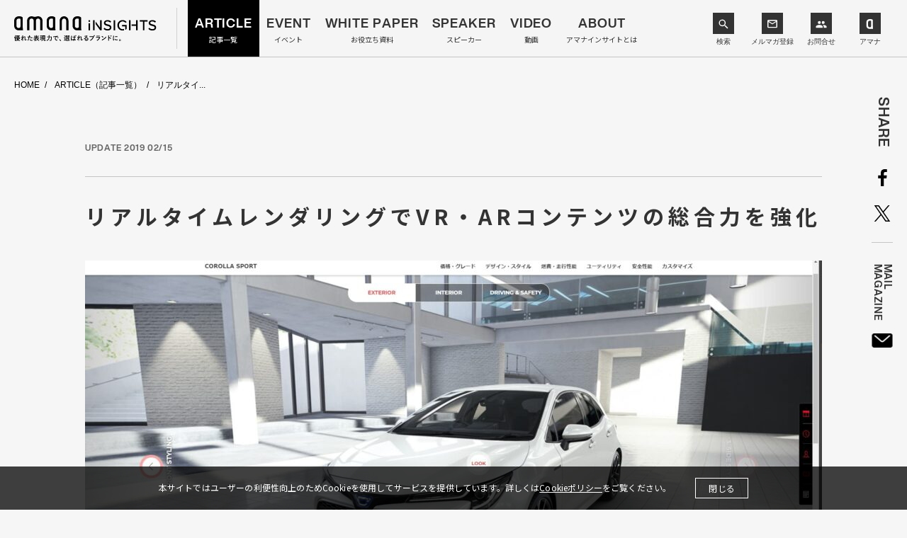

--- FILE ---
content_type: text/html; charset=UTF-8
request_url: https://insights.amana.jp/article/24308/
body_size: 16357
content:
<!DOCTYPE html>

<html class="no-js" lang="ja">

<head>
	<script>
		var dataLayer = dataLayer || [];
		dataLayer.push({
			公開日: "2019/02/15 20:00",
		});
	</script>

	<!-- Google Tag Manager -->
	<script>
		(function(w, d, s, l, i) {
			w[l] = w[l] || [];
			w[l].push({
				'gtm.start': new Date().getTime(),
				event: 'gtm.js'
			});
			var f = d.getElementsByTagName(s)[0],
				j = d.createElement(s),
				dl = l != 'dataLayer' ? '&l=' + l : '';
			j.async = true;
			j.src =
				'https://www.googletagmanager.com/gtm.js?id=' + i + dl;
			f.parentNode.insertBefore(j, f);
		})(window, document, 'script', 'dataLayer', 'GTM-P6R6GBF');
	</script>
	<!-- End Google Tag Manager -->

	<meta charset="UTF-8">
	<meta name="viewport" content="width=device-width, initial-scale=1.0">
	<meta name="Creation Date" content="2019-02-15T20:00:00+0900">
	<meta name="date" content="2022-01-31T22:47:33+0900">
	<link rel="profile" href="https://gmpg.org/xfn/11">
	<!-- [Web Font] -->
	<link href="https://fonts.googleapis.com/css?family=Noto+Sans+JP:400,500,700&display=swap&subset=japanese" rel="stylesheet">
	<link rel="stylesheet" type="text/css" href="https://insights.amana.jp/wp-content/themes/insights/assets/common/css/amanatohset.css">
	<link rel="icon" type="image/svg" href="https://insights.amana.jp/wp-content/themes/insights/favicon.svg">
	<link rel="icon" type="image/png" href="https://insights.amana.jp/wp-content/themes/insights/favicon.png">
	<link rel="icon" href="https://insights.amana.jp/wp-content/themes/insights/favicon.ico">
	<link rel="apple-touch-icon" href="https://insights.amana.jp/wp-content/themes/insights/apple-touch-icon.png">
	<link rel="icon" type="image/png" href="https://insights.amana.jp/wp-content/themes/insights/android-chrome-192x192.png">

	<link rel="alternate" type="application/rss+xml" title="amanaINSIGHTS（アマナインサイト） &raquo; フィード" href="https://insights.amana.jp/feed/" />

	<link rel="stylesheet" href="https://insights.amana.jp/wp-content/themes/insights/style.css">
	<!--[CSS]-->
	<link rel="stylesheet" type="text/css" href="https://insights.amana.jp/wp-content/themes/insights/assets/common/css/slick.css">
	<link rel="stylesheet" type="text/css" href="https://insights.amana.jp/wp-content/themes/insights/assets/common/css/common.css?2024091">
			<link rel="stylesheet" type="text/css" href="https://insights.amana.jp/wp-content/themes/insights/assets/entry/css/entry.css">
						
	
	<meta name='robots' content='index, follow, max-image-preview:large, max-snippet:-1, max-video-preview:-1' />

	<!-- This site is optimized with the Yoast SEO plugin v17.7 - https://yoast.com/wordpress/plugins/seo/ -->
	<title>リアルタイムレンダリングでVR・ARコンテンツの総合力を強化 - amanaINSIGHTS（アマナインサイト）</title>
	<meta name="description" content="広告やプロモーション分野で重要なのが、CGを活用したVR・ARコンテンツ。特に、瞬時にリアルなイメージを作れる「リアルタイムレンダリング」は、動画を短期間で仕上げられるとして注目が高まっています。アマナデジタルイメージン [&hellip;]" />
	<link rel="canonical" href="https://insights.amana.jp/article/24308/" />
	<meta property="og:locale" content="ja_JP" />
	<meta property="og:type" content="article" />
	<meta property="og:title" content="リアルタイムレンダリングでVR・ARコンテンツの総合力を強化 - amanaINSIGHTS（アマナインサイト）" />
	<meta property="og:description" content="広告やプロモーション分野で重要なのが、CGを活用したVR・ARコンテンツ。特に、瞬時にリアルなイメージを作れる「リアルタイムレンダリング」は、動画を短期間で仕上げられるとして注目が高まっています。アマナデジタルイメージン [&hellip;]" />
	<meta property="og:url" content="https://insights.amana.jp/article/24308/" />
	<meta property="og:site_name" content="amanaINSIGHTS（アマナインサイト）" />
	<meta property="article:modified_time" content="2022-01-31T13:47:33+00:00" />
	<meta property="og:image" content="https://insights.amana.jp/wp-content/uploads/2022/01/11379_1.jpg.jpeg" />
	<meta property="og:image:width" content="1928" />
	<meta property="og:image:height" content="1070" />
	<meta name="twitter:card" content="summary_large_image" />
	<script type="application/ld+json" class="yoast-schema-graph">{"@context":"https://schema.org","@graph":[{"@type":"WebSite","@id":"https://insights.amana.jp/#website","url":"https://insights.amana.jp/","name":"amanaINSIGHTS\uff08\u30a2\u30de\u30ca\u30a4\u30f3\u30b5\u30a4\u30c8\uff09","description":"\u30a4\u30ce\u30d9\u30fc\u30bf\u30fc\u3078\u306e\u30a4\u30f3\u30bf\u30d3\u30e5\u30fc\u3084\u5148\u9032\u4e8b\u4f8b\u3092\u7d39\u4ecb\u3059\u308b\u307b\u304b\u3001\u682a\u5f0f\u4f1a\u793e\u30a2\u30de\u30ca\u306e\u30af\u30ea\u30a8\u30a4\u30c6\u30a3\u30d6\u30ca\u30ec\u30c3\u30b8\u3092\u6d3b\u304b\u3057\u3066\u8ab2\u984c\u89e3\u6c7a\u3057\u305f\u4e8b\u4f8b\u304b\u3089\u5f97\u3089\u308c\u305f\u30a4\u30f3\u30b5\u30a4\u30c8\u3084\u30ce\u30a6\u30cf\u30a6\u3092\u5171\u6709\u3002\u4f01\u696d\u30b3\u30df\u30e5\u30cb\u30b1\u30fc\u30b7\u30e7\u30f3\u306b\u304a\u3051\u308b\u65b0\u3057\u3044\u8996\u70b9\u3084\u30a2\u30a4\u30c7\u30a2\u3092\u89e6\u767a\u3059\u308b\u8a18\u4e8b\u3092\u5c55\u958b\u3057\u307e\u3059\u3002","potentialAction":[{"@type":"SearchAction","target":{"@type":"EntryPoint","urlTemplate":"https://insights.amana.jp/?s={search_term_string}"},"query-input":"required name=search_term_string"}],"inLanguage":"ja"},{"@type":"ImageObject","@id":"https://insights.amana.jp/article/24308/#primaryimage","inLanguage":"ja","url":"https://insights.amana.jp/wp-content/uploads/2022/01/11379_1.jpg.jpeg","contentUrl":"https://insights.amana.jp/wp-content/uploads/2022/01/11379_1.jpg.jpeg","width":1928,"height":1070},{"@type":"WebPage","@id":"https://insights.amana.jp/article/24308/#webpage","url":"https://insights.amana.jp/article/24308/","name":"\u30ea\u30a2\u30eb\u30bf\u30a4\u30e0\u30ec\u30f3\u30c0\u30ea\u30f3\u30b0\u3067VR\u30fbAR\u30b3\u30f3\u30c6\u30f3\u30c4\u306e\u7dcf\u5408\u529b\u3092\u5f37\u5316 - amanaINSIGHTS\uff08\u30a2\u30de\u30ca\u30a4\u30f3\u30b5\u30a4\u30c8\uff09","isPartOf":{"@id":"https://insights.amana.jp/#website"},"primaryImageOfPage":{"@id":"https://insights.amana.jp/article/24308/#primaryimage"},"datePublished":"2019-02-15T11:00:00+00:00","dateModified":"2022-01-31T13:47:33+00:00","breadcrumb":{"@id":"https://insights.amana.jp/article/24308/#breadcrumb"},"inLanguage":"ja","potentialAction":[{"@type":"ReadAction","target":["https://insights.amana.jp/article/24308/"]}]},{"@type":"BreadcrumbList","@id":"https://insights.amana.jp/article/24308/#breadcrumb","itemListElement":[{"@type":"ListItem","position":1,"name":"\u30db\u30fc\u30e0","item":"https://insights.amana.jp/"},{"@type":"ListItem","position":2,"name":"ARTICLE","item":"https://insights.amana.jp/article/"},{"@type":"ListItem","position":3,"name":"\u30ea\u30a2\u30eb\u30bf\u30a4\u30e0\u30ec\u30f3\u30c0\u30ea\u30f3\u30b0\u3067VR\u30fbAR\u30b3\u30f3\u30c6\u30f3\u30c4\u306e\u7dcf\u5408\u529b\u3092\u5f37\u5316"}]}]}</script>
	<!-- / Yoast SEO plugin. -->


<link rel='dns-prefetch' href='//www.google.com' />
<link rel='dns-prefetch' href='//s.w.org' />
		<script type="text/javascript">
			window._wpemojiSettings = {"baseUrl":"https:\/\/s.w.org\/images\/core\/emoji\/13.1.0\/72x72\/","ext":".png","svgUrl":"https:\/\/s.w.org\/images\/core\/emoji\/13.1.0\/svg\/","svgExt":".svg","source":{"concatemoji":"https:\/\/insights.amana.jp\/wp-includes\/js\/wp-emoji-release.min.js?ver=5.8.2"}};
			!function(e,a,t){var n,r,o,i=a.createElement("canvas"),p=i.getContext&&i.getContext("2d");function s(e,t){var a=String.fromCharCode;p.clearRect(0,0,i.width,i.height),p.fillText(a.apply(this,e),0,0);e=i.toDataURL();return p.clearRect(0,0,i.width,i.height),p.fillText(a.apply(this,t),0,0),e===i.toDataURL()}function c(e){var t=a.createElement("script");t.src=e,t.defer=t.type="text/javascript",a.getElementsByTagName("head")[0].appendChild(t)}for(o=Array("flag","emoji"),t.supports={everything:!0,everythingExceptFlag:!0},r=0;r<o.length;r++)t.supports[o[r]]=function(e){if(!p||!p.fillText)return!1;switch(p.textBaseline="top",p.font="600 32px Arial",e){case"flag":return s([127987,65039,8205,9895,65039],[127987,65039,8203,9895,65039])?!1:!s([55356,56826,55356,56819],[55356,56826,8203,55356,56819])&&!s([55356,57332,56128,56423,56128,56418,56128,56421,56128,56430,56128,56423,56128,56447],[55356,57332,8203,56128,56423,8203,56128,56418,8203,56128,56421,8203,56128,56430,8203,56128,56423,8203,56128,56447]);case"emoji":return!s([10084,65039,8205,55357,56613],[10084,65039,8203,55357,56613])}return!1}(o[r]),t.supports.everything=t.supports.everything&&t.supports[o[r]],"flag"!==o[r]&&(t.supports.everythingExceptFlag=t.supports.everythingExceptFlag&&t.supports[o[r]]);t.supports.everythingExceptFlag=t.supports.everythingExceptFlag&&!t.supports.flag,t.DOMReady=!1,t.readyCallback=function(){t.DOMReady=!0},t.supports.everything||(n=function(){t.readyCallback()},a.addEventListener?(a.addEventListener("DOMContentLoaded",n,!1),e.addEventListener("load",n,!1)):(e.attachEvent("onload",n),a.attachEvent("onreadystatechange",function(){"complete"===a.readyState&&t.readyCallback()})),(n=t.source||{}).concatemoji?c(n.concatemoji):n.wpemoji&&n.twemoji&&(c(n.twemoji),c(n.wpemoji)))}(window,document,window._wpemojiSettings);
		</script>
		<style type="text/css">
img.wp-smiley,
img.emoji {
	display: inline !important;
	border: none !important;
	box-shadow: none !important;
	height: 1em !important;
	width: 1em !important;
	margin: 0 .07em !important;
	vertical-align: -0.1em !important;
	background: none !important;
	padding: 0 !important;
}
</style>
	<link rel='stylesheet' id='wp-block-library-css'  href='https://insights.amana.jp/wp-includes/css/dist/block-library/style.min.css?ver=5.8.2' type='text/css' media='all' />
<link rel="https://api.w.org/" href="https://insights.amana.jp/wp-json/" /><link rel="alternate" type="application/json" href="https://insights.amana.jp/wp-json/wp/v2/article/24308" /><link rel="EditURI" type="application/rsd+xml" title="RSD" href="https://insights.amana.jp/xmlrpc.php?rsd" />
<link rel="wlwmanifest" type="application/wlwmanifest+xml" href="https://insights.amana.jp/wp-includes/wlwmanifest.xml" /> 
<link rel='shortlink' href='https://insights.amana.jp/?p=24308' />
<link rel="alternate" type="application/json+oembed" href="https://insights.amana.jp/wp-json/oembed/1.0/embed?url=https%3A%2F%2Finsights.amana.jp%2Farticle%2F24308%2F" />
<link rel="alternate" type="text/xml+oembed" href="https://insights.amana.jp/wp-json/oembed/1.0/embed?url=https%3A%2F%2Finsights.amana.jp%2Farticle%2F24308%2F&#038;format=xml" />
<script async src="//analytics.newscred.com/analytics_d56b2d1ea2384e11b069578f38470338.js"></script><link rel="llms-sitemap" href="https://insights.amana.jp/llms.txt" />
<style type="text/css">.inv-recaptcha-holder {
    padding-bottom: 20px;
    padding-top: 10px;
}</style>
	

	<script>
		var post_date = "2019/02/15 20:00";
	</script>

	<script src="https://cdnjs.cloudflare.com/ajax/libs/object-fit-images/3.2.4/ofi.min.js"></script>
</head>

																<body class="single article">
																
																				<!-- Google Tag Manager (noscript) -->
																				<noscript><iframe src="https://www.googletagmanager.com/ns.html?id=GTM-P6R6GBF" height="0" width="0" style="display:none;visibility:hidden"></iframe></noscript>
																				<!-- End Google Tag Manager (noscript) -->

																				<a id="pageTop"></a>
																				<header id="header">
																					<div class="cFrame">
																						<p id="headerLogo" class="for-pc"><a href="https://insights.amana.jp/" data-wpel-link="internal"><img src="https://insights.amana.jp/wp-content/themes/insights/assets/common/images/2408_tagline.svg" alt="amana INSIGHTS" width="204" height="42" /></a></p>
																						<p id="headerLogo" class="for-sp"><a href="https://insights.amana.jp/" data-wpel-link="internal"><img src="https://insights.amana.jp/wp-content/themes/insights/assets/common/images/24_0920_insights.svg" class="logo" alt="amana INSIGHTS" /><img src="https://insights.amana.jp/wp-content/themes/insights/assets/common/images/24_0823_tagline.svg" class="tagline" alt="優れた表現力で、選ばれるブランドに。" /></a></p>
																						<div class="amanaLogo forSp">
																							<div class="header-icon-link-wrap is-small">
																								<a class="header-icon-link is-search">検索</a>
																								<a class="header-icon-link is-mailmaga" href="https://lp.amana.jp/025001input.html" target="_blank" data-wpel-link="external" rel="noopener">メルマガ</a>
																								<a id="header-inquiry-sp" class="header-icon-link is-inquiry"><b>お問合せ</b></a>
																							</div>
																						</div>
																						<div class="header-inquiry-menu forSp">
																								<div class="header-inquiry-menu__item-wrap">
																									<a class="header-inquiry-menu__item" href="https://lp.amana.jp/021001inquiry.html" target="_blank" data-wpel-link="external" rel="noopener">お取引のご依頼・相談</a>
																								</div>
																								<div class="header-inquiry-menu__item-wrap">
																									<a class="header-inquiry-menu__item" href="https://lp.amana.jp/021002inquiry.html" target="_blank" data-wpel-link="external" rel="noopener">当社へのご提案・案内</a>
																								</div>
																								<div class="header-inquiry-menu__item-wrap">
																									<a class="header-inquiry-menu__item" href="https://lp.amana.jp/021003inquiry.html" target="_blank" data-wpel-link="external" rel="noopener">取材に関するお問合せ</a>
																								</div>
																								<div class="header-inquiry-menu__item-wrap">
																									<a class="header-inquiry-menu__item" href="https://lp.amana.jp/021004inquiry.html" target="_blank" data-wpel-link="external" rel="noopener">IR・情報開示に関するお問合せ</a>
																								</div>
																								<div class="header-inquiry-menu__item-wrap">
																									<a class="header-inquiry-menu__item" href="https://lp.amana.jp/021005inquiry.html" target="_blank" data-wpel-link="external" rel="noopener">採用に関するお問合せ</a>
																								</div>
																						</div>
																						<span class="gnavTrig forSp"></span>
																						<nav id="gNav">
																							<div class="spNavHeader">
																								<div class="search-input is-nav">
																									<form class="search-input__form" id="searchform" action="https://insights.amana.jp" method="get">
																										<input class="search-input__box" id="searchbox" id="s" name="s" type="text" placeholder="検索キーワードを入力してください" value="" />
																										<button class="search-input__button" id="searchbutton" type="submit"></button>
																									</form>
																								</div>
																							</div>
																							<ul class="mainNav">
																								<li class="menu-article">
																									<a href="https://insights.amana.jp/article/" data-wpel-link="internal">
																										<span class="en">ARTICLE</span>
																										<span class="ja">記事一覧</span>
																									</a>
																								</li>
																								<li class="menu-event">
																									<a href="https://insights.amana.jp/event/" data-wpel-link="internal">
																										<span class="en">EVENT</span>
																										<span class="ja">イベント</span>
																									</a>
																								</li>
																								<li class="menu-whitepaper">
																									<a href="https://insights.amana.jp/whitepaper/" data-wpel-link="internal">
																										<span class="en">WHITE PAPER</span>
																										<span class="ja">お役立ち資料</span>
																									</a>
																								</li>
																								<li class="menu-speaker">
																									<a href="https://insights.amana.jp/event/speaker/" data-wpel-link="internal">
																										<span class="en">SPEAKER</span>
																										<span class="ja">スピーカー</span>
																									</a>
																								</li>
																								<li class="menu-video">
																									<a href="https://insights.amana.jp/video/" data-wpel-link="internal">
																										<span class="en">VIDEO</span>
																										<span class="ja">動画</span>
																									</a>
																								</li>
																								<li class="menu-about">
																									<a href="https://insights.amana.jp/about/" data-wpel-link="internal">
																										<span class="en">ABOUT</span>
																										<span class="ja">アマナインサイトとは</span>
																									</a>
																								</li>
																								<li class="menu-contact forSp">
																									<a id="menu-contact-sp">
																										<span class="en">CONTACT</span>
																										<span class="ja">お問合せ</span>
																									</a>
																									<ul id="menu-contact-sp-ul">
																										<li><a href="https://lp.amana.jp/021001inquiry.html" target="_blank" data-wpel-link="external" rel="noopener">お取引のご依頼・相談</a></li>
																										<li><a href="https://lp.amana.jp/021002inquiry.html" target="_blank" data-wpel-link="external" rel="noopener">当社へのご提案・案内</a></li>
																										<li><a href="https://lp.amana.jp/021003inquiry.html" target="_blank" data-wpel-link="external" rel="noopener">取材に関するお問合せ</a></li>
																										<li><a href="https://lp.amana.jp/021004inquiry.html" target="_blank" data-wpel-link="external" rel="noopener">IR・情報開示に関するお問合せ</a></li>
																										<li><a href="https://lp.amana.jp/021005inquiry.html" target="_blank" data-wpel-link="external" rel="noopener">採用に関するお問合せ</a></li>
																									</ul>
																								</li>
																							</ul>
																							<div class="header-icon-link-wrap is-menu forSp">
																								<a class="header-icon-link is-mailmaga" href="https://lp.amana.jp/025001input.html" target="_blank" data-wpel-link="external" rel="noopener">メルマガ登録</a>
																								<a class="header-icon-link is-amana" href="https://amana.jp/" target="_blank" data-wpel-link="external" rel="noopener">アマナ</a>
																							</div>
																							<div class="amanaLogo forPc">
																								<div class="header-icon-link-wrap is-pc">
																									<a class="header-icon-link is-search">検索</a>
																									<a class="header-icon-link is-mailmaga" href="https://lp.amana.jp/025001input.html" target="_blank" data-wpel-link="external" rel="noopener">メルマガ登録</a>
																									<div class="header-inquiry-menu-wrap">
																										<a class="header-icon-link is-inquiry js-inquiry-menu">お問合せ</a>
																										<div class="header-inquiry-menu forPc">
																											<div class="header-inquiry-menu__item-wrap">
																												<a class="header-inquiry-menu__item" href="https://lp.amana.jp/021001inquiry.html" target="_blank" data-wpel-link="external" rel="noopener">お取引のご依頼・相談</a>
																											</div>
																											<div class="header-inquiry-menu__item-wrap">
																												<a class="header-inquiry-menu__item" href="https://lp.amana.jp/021002inquiry.html" target="_blank" data-wpel-link="external" rel="noopener">当社へのご提案・案内</a>
																											</div>
																											<div class="header-inquiry-menu__item-wrap">
																												<a class="header-inquiry-menu__item" href="https://lp.amana.jp/021003inquiry.html" target="_blank" data-wpel-link="external" rel="noopener">取材に関するお問合せ</a>
																											</div>
																											<div class="header-inquiry-menu__item-wrap">
																												<a class="header-inquiry-menu__item" href="https://lp.amana.jp/021004inquiry.html" target="_blank" data-wpel-link="external" rel="noopener">IR・情報開示に関するお問合せ</a>
																											</div>
																											<div class="header-inquiry-menu__item-wrap">
																												<a class="header-inquiry-menu__item" href="https://lp.amana.jp/021005inquiry.html" target="_blank" data-wpel-link="external" rel="noopener">採用に関するお問合せ</a>
																											</div>
																										</div>
																									</div>
																									<a class="header-icon-link is-amana" href="https://amana.jp/" target="_blank" data-wpel-link="external" rel="noopener">アマナ</a>
																								</div>
																							</div>
																						</nav>
																					</div>
																					<div class="search-modal" style="display: none;">
																						<div class="search-modal__inner-wrap">
																							<p class="search-modal__close-button"></p>
																							<div class="search-modal__inner">
																								<p class="search-modal__ttl">
																									キーワードで検索
																								</p>
																								<div class="search-modal__word">
																									<div class="search-input is-modal">
																										<form class="search-input__form" id="searchform" action="https://insights.amana.jp" method="get">
																											<input class="search-input__box" id="searchbox" id="s" name="s" type="text" placeholder="検索キーワードを入力してください" value="" />
																											<button class="search-input__button" id="searchbutton" type="submit"></button>
																										</form>
																									</div>
																								</div>
																								<p class="search-modal__ttl">
																									タグで検索
																								</p>
																								<div class="search-modal__tag">
																									<div class="keywordListCommon">
																										<ul>
																											<li><a href="https://insights.amana.jp/keyword/%e3%83%96%e3%83%a9%e3%83%b3%e3%83%87%e3%82%a3%e3%83%b3%e3%82%b0/" data-wpel-link="internal">ブランディング</a></li><li><a href="https://insights.amana.jp/keyword/%e3%83%96%e3%83%a9%e3%83%b3%e3%83%89%e3%82%b3%e3%83%9f%e3%83%a5%e3%83%8b%e3%82%b1%e3%83%bc%e3%82%b7%e3%83%a7%e3%83%b3/" data-wpel-link="internal">ブランドコミュニケーション</a></li><li><a href="https://insights.amana.jp/keyword/cg/" data-wpel-link="internal">CG</a></li><li><a href="https://insights.amana.jp/keyword/%e4%ba%8b%e4%be%8b/" data-wpel-link="internal">事例</a></li><li><a href="https://insights.amana.jp/keyword/web%e5%88%b6%e4%bd%9c/" data-wpel-link="internal">Web制作</a></li><li><a href="https://insights.amana.jp/keyword/%e3%81%8a%e5%bd%b9%e7%ab%8b%e3%81%a1%e8%b3%87%e6%96%99/" data-wpel-link="internal">お役立ち資料</a></li><li><a href="https://insights.amana.jp/keyword/%e3%83%aa%e3%83%96%e3%83%a9%e3%83%b3%e3%83%87%e3%82%a3%e3%83%b3%e3%82%b0/" data-wpel-link="internal">リブランディング</a></li><li><a href="https://insights.amana.jp/keyword/%e7%94%bb%e5%83%8f%e7%94%9f%e6%88%90ai/" data-wpel-link="internal">画像生成AI</a></li><li><a href="https://insights.amana.jp/keyword/%e3%82%a2%e3%83%9e%e3%83%8a%e3%81%ae%e4%ba%8b%e4%be%8b/" data-wpel-link="internal">アマナの事例</a></li><li><a href="https://insights.amana.jp/keyword/uiux/" data-wpel-link="internal">UIUX</a></li><li><a href="https://insights.amana.jp/keyword/%e3%82%b0%e3%83%a9%e3%83%95%e3%82%a3%e3%83%83%e3%82%af%e3%83%87%e3%82%b6%e3%82%a4%e3%83%b3/" data-wpel-link="internal">グラフィックデザイン</a></li><li><a href="https://insights.amana.jp/keyword/%e3%82%af%e3%83%aa%e3%82%a8%e3%82%a4%e3%83%86%e3%82%a3%e3%83%96/" data-wpel-link="internal">クリエイティブ</a></li><li><a href="https://insights.amana.jp/keyword/%e5%ba%83%e5%91%8a%e5%88%b6%e4%bd%9c/" data-wpel-link="internal">広告制作</a></li><li><a href="https://insights.amana.jp/keyword/%e3%82%a4%e3%83%b3%e3%82%bf%e3%83%bc%e3%83%8a%e3%83%ab%e3%82%b3%e3%83%9f%e3%83%a5%e3%83%8b%e3%82%b1%e3%83%bc%e3%82%b7%e3%83%a7%e3%83%b3/" data-wpel-link="internal">インターナルコミュニケーション</a></li><li><a href="https://insights.amana.jp/keyword/%e3%82%a8%e3%83%a2%e3%83%bc%e3%82%b7%e3%83%a7%e3%83%8a%e3%83%ab%e3%82%b9%e3%82%b1%e3%83%bc%e3%83%ab/" data-wpel-link="internal">エモーショナルスケール</a></li><li><a href="https://insights.amana.jp/keyword/%e3%82%b3%e3%83%bc%e3%83%9d%e3%83%ac%e3%83%bc%e3%83%88%e3%82%b5%e3%82%a4%e3%83%88/" data-wpel-link="internal">コーポレートサイト</a></li><li><a href="https://insights.amana.jp/keyword/%e3%82%b3%e3%83%b3%e3%83%86%e3%83%b3%e3%83%84%e3%83%9e%e3%83%bc%e3%82%b1%e3%83%86%e3%82%a3%e3%83%b3%e3%82%b0/" data-wpel-link="internal">コンテンツマーケティング</a></li>																										</ul>
																									</div>
																								</div>
																							</div>
																						</div>
																					</div>
																				</header>
<!-- 22222array(24) {
  ["ID"]=>
  int(24307)
  ["id"]=>
  int(24307)
  ["title"]=>
  string(16) "11379_1.jpg.jpeg"
  ["filename"]=>
  string(16) "11379_1.jpg.jpeg"
  ["filesize"]=>
  int(163428)
  ["url"]=>
  string(78) "https://insights.amana.jp/wp-content/uploads/2022/01/11379_1.jpg-1040x568.jpeg"
  ["link"]=>
  string(68) "https://insights.amana.jp/article/24308/attachment/11379_1-jpg-jpeg/"
  ["alt"]=>
  string(0) ""
  ["author"]=>
  string(2) "19"
  ["description"]=>
  string(0) ""
  ["caption"]=>
  string(0) ""
  ["name"]=>
  string(16) "11379_1-jpg-jpeg"
  ["status"]=>
  string(7) "inherit"
  ["uploaded_to"]=>
  int(24308)
  ["date"]=>
  string(19) "2022-01-31 11:38:09"
  ["modified"]=>
  string(19) "2022-01-31 11:38:13"
  ["menu_order"]=>
  int(0)
  ["mime_type"]=>
  string(10) "image/jpeg"
  ["type"]=>
  string(5) "image"
  ["subtype"]=>
  string(4) "jpeg"
  ["icon"]=>
  string(62) "https://insights.amana.jp/wp-includes/images/media/default.png"
  ["width"]=>
  int(1928)
  ["height"]=>
  int(1070)
  ["sizes"]=>
  array(36) {
    ["thumbnail"]=>
    string(77) "https://insights.amana.jp/wp-content/uploads/2022/01/11379_1.jpg-150x150.jpeg"
    ["thumbnail-width"]=>
    int(150)
    ["thumbnail-height"]=>
    int(150)
    ["medium"]=>
    string(77) "https://insights.amana.jp/wp-content/uploads/2022/01/11379_1.jpg-300x166.jpeg"
    ["medium-width"]=>
    int(300)
    ["medium-height"]=>
    int(166)
    ["medium_large"]=>
    string(77) "https://insights.amana.jp/wp-content/uploads/2022/01/11379_1.jpg-768x426.jpeg"
    ["medium_large-width"]=>
    int(768)
    ["medium_large-height"]=>
    int(426)
    ["large"]=>
    string(69) "https://insights.amana.jp/wp-content/uploads/2022/01/11379_1.jpg.jpeg"
    ["large-width"]=>
    int(1928)
    ["large-height"]=>
    int(1070)
    ["1536x1536"]=>
    string(78) "https://insights.amana.jp/wp-content/uploads/2022/01/11379_1.jpg-1536x852.jpeg"
    ["1536x1536-width"]=>
    int(1536)
    ["1536x1536-height"]=>
    int(852)
    ["2048x2048"]=>
    string(69) "https://insights.amana.jp/wp-content/uploads/2022/01/11379_1.jpg.jpeg"
    ["2048x2048-width"]=>
    int(1928)
    ["2048x2048-height"]=>
    int(1070)
    ["article_main"]=>
    string(78) "https://insights.amana.jp/wp-content/uploads/2022/01/11379_1.jpg-1040x568.jpeg"
    ["article_main-width"]=>
    int(1040)
    ["article_main-height"]=>
    int(568)
    ["event_main"]=>
    string(78) "https://insights.amana.jp/wp-content/uploads/2022/01/11379_1.jpg-1040x520.jpeg"
    ["event_main-width"]=>
    int(1040)
    ["event_main-height"]=>
    int(520)
    ["special_main_pc"]=>
    string(78) "https://insights.amana.jp/wp-content/uploads/2022/01/11379_1.jpg-1500x400.jpeg"
    ["special_main_pc-width"]=>
    int(1500)
    ["special_main_pc-height"]=>
    int(400)
    ["special_main_sp"]=>
    string(77) "https://insights.amana.jp/wp-content/uploads/2022/01/11379_1.jpg-710x390.jpeg"
    ["special_main_sp-width"]=>
    int(710)
    ["special_main_sp-height"]=>
    int(390)
    ["1col_thumbnail"]=>
    string(78) "https://insights.amana.jp/wp-content/uploads/2022/01/11379_1.jpg-1500x573.jpeg"
    ["1col_thumbnail-width"]=>
    int(1500)
    ["1col_thumbnail-height"]=>
    int(573)
    ["2col_thumbnail"]=>
    string(77) "https://insights.amana.jp/wp-content/uploads/2022/01/11379_1.jpg-730x476.jpeg"
    ["2col_thumbnail-width"]=>
    int(730)
    ["2col_thumbnail-height"]=>
    int(476)
  }
}
-->
<!-- [Contents] -->
<div id="contents">
	<div class="cFrame entryFrame">
		<!-- [BreadCrumb] -->
		<div class="breadCrumb">
			<ul>
				<li><a href="https://insights.amana.jp/" data-wpel-link="internal">HOME</a></li>
				<li><a href="https://insights.amana.jp/article/" data-wpel-link="internal">ARTICLE（記事一覧）</a></li>
				<li>リアルタイ...</li>
			</ul>
		</div>
		<!-- //[BreadCrumb] -->
		<!-- [SideShare] -->
		

<aside class="sideShare">
	<div class="shdeShareInner">
		<dl class="shareSNS">
			<dt>SHARE</dt>
			<dd>
				<ul>
					<li class="facebook">
						<a href="//www.facebook.com/sharer.php?src=bm&amp;u=https%3A%2F%2Finsights.amana.jp%2Farticle%2F24308%2F&amp;t=%E3%83%AA%E3%82%A2%E3%83%AB%E3%82%BF%E3%82%A4%E3%83%A0%E3%83%AC%E3%83%B3%E3%83%80%E3%83%AA%E3%83%B3%E3%82%B0%E3%81%A7VR%E3%83%BBAR%E3%82%B3%E3%83%B3%E3%83%86%E3%83%B3%E3%83%84%E3%81%AE%E7%B7%8F%E5%90%88%E5%8A%9B%E3%82%92%E5%BC%B7%E5%8C%96" onclick="javascript:window.open(this.href, &#039;&#039;, &#039;menubar=no,toolbar=no,resizable=yes,scrollbars=yes,height=300,width=600&#039;);return false;" rel="noopener" data-wpel-link="external" target="_blank">
							<i class="fab fa-facebook-f"></i><span> Facebook</span>
						</a>
					</li>
					<li class="twitter">
						<a href="//twitter.com/intent/tweet?url=https%3A%2F%2Finsights.amana.jp%2Farticle%2F24308%2F&amp;text=%E3%83%AA%E3%82%A2%E3%83%AB%E3%82%BF%E3%82%A4%E3%83%A0%E3%83%AC%E3%83%B3%E3%83%80%E3%83%AA%E3%83%B3%E3%82%B0%E3%81%A7VR%E3%83%BBAR%E3%82%B3%E3%83%B3%E3%83%86%E3%83%B3%E3%83%84%E3%81%AE%E7%B7%8F%E5%90%88%E5%8A%9B%E3%82%92%E5%BC%B7%E5%8C%96&amp;tw_p=tweetbutton" target="_blank" rel="noopener" data-wpel-link="external">
							<i class="fab fa-twitter"></i><span> Twitter</span>
						</a>
					</li>
				</ul>
			</dd>
		</dl>
		<dl class="mailMagazine">
			<dt>MAIL<br />MAGAZINE</dt>
			<dd>
				<ul>
					<li class="mailMag"><a href="https://lp.amana.jp/025001input.html" target="_blank" rel="noopener" data-wpel-link="external">MailMagazine</a></li>
				</ul>
			</dd>
		</dl>
	</div>
</aside>
		<!-- //[SideShare] -->
		<!-- [] -->
		<section class="entryBody" id="specialBody">
			<p class="date"><time datetime="2019-02-15">UPDATE 2019 02/15</time></p>
			<h1 class="specialTitle">リアルタイムレンダリングでVR・ARコンテンツの総合力を強化</h1>
			<figure class="wp-block-image size-large mainVisual">
				<img src="https://insights.amana.jp/wp-content/uploads/2022/01/11379_1.jpg-1040x568.jpeg" alt="" />
				<figcaption></figcaption>
			</figure>
			<div class="keywordList">
				<ul><li><a href="https://insights.amana.jp/keyword/ar/" rel="tag" data-wpel-link="internal">AR</a></li><li><a href="https://insights.amana.jp/keyword/cg/" rel="tag" data-wpel-link="internal">CG</a></li><li><a href="https://insights.amana.jp/keyword/vr/" rel="tag" data-wpel-link="internal">VR</a></li><li><a href="https://insights.amana.jp/keyword/%e3%83%a2%e3%83%93%e3%83%aa%e3%83%86%e3%82%a3/" rel="tag" data-wpel-link="internal">モビリティ</a></li></ul>			</div>
			<div class="specialEntryBody">
	<div class="article-eyecatch-text">
<p>広告やプロモーション分野で重要なのが、CGを活用したVR・ARコンテンツ。特に、瞬時にリアルなイメージを作れる「リアルタイムレンダリング」は、動画を短期間で仕上げられるとして注目が高まっています。アマナデジタルイメージングのコンテンツ制作チームに、テクノロジーライターの大谷和利さんが話を聞きました。</p>
</div>
<h2>高効率で応用が利くCG制作手法</h2>
<p>CGを活用したVR・ARコンテンツは、広告やプロモーションなどの分野で近年、特に重要性が高まっています。それを支える技術の中でも特筆すべきは、<strong>モデリングされたデータを進化させたコンピュータのグラフィック能力を利用して、瞬時にリアルなイメージへと昇華させる「リアルタイムレンダリング」</strong>です。</p>
<p>このような先端的手法を駆使して、注目のコンテンツを世に送り出しているのが、アマナデジタルイメージングのCGコンテンツ制作チーム。坂本直樹、上見佳史、横尾達也、増田啓人の４名に、 テクノロジーライターの大谷和利さんがインタビューを行いました。</p>
<p><div class="wp-caption alignleft" id="attachment_11384" style="width: 650px"><img loading="lazy" alt="" aria-describedby="caption-attachment-11384" class="wp-image-11384 size-medium" height="427" src="https://insights.amana.jp/wp-content/uploads_vs/11379_2-640x427.jpg" width="640"/></p>
<p class="wp-caption-text" id="caption-attachment-11384">左から、横尾達也、増田啓人、上見佳史、坂本直樹。</p>
</div>
<p> </p>
<p><strong>大谷和利さん（以下、大谷。敬称略）：</strong>ひと口にコンピュータグラフィックスといっても、精緻なリアルさを追求した写真のような静止画イメージもあれば、スピード感やビジュアル的なインパクトを重視するゲーム用の動画もありますが、リアルタイムレンダリングとはどのような技術なのでしょうか？</p>
<p><span style="color: #0000ff;"><strong>坂本直樹（以下、坂本）：</strong></span>元々私は広告向けの映像制作をメインに手がけていたのですが、広告の世界では即時性よりも画質が重視される傾向にあり、CGを使う場合にもプリレンダリング、つまり事前に時間をかけてコンピュータに描画させるスタイルがメインでした。ところが、２、３年前からVR関連の案件が増え始めました。お客様も単に見るだけの映像には飽き始めて、体験型のコンテンツを求める声が大きくなってきたと言えます。それを実現する技術が、リアルタイムレンダリングなのです。</p>
<p><div class="wp-caption alignleft" id="attachment_11385" style="width: 1210px"><img loading="lazy" alt="" aria-describedby="caption-attachment-11385" class="wp-image-11385 size-large" height="666" src="https://insights.amana.jp/wp-content/uploads_vs/11379_3-1200x666.jpg" width="1200"/></p>
<p class="wp-caption-text" id="caption-attachment-11385">360度、あらゆる角度からCOROLLA SPORTをチェックできるショールーム用コンテンツ。</p>
</div>
<p><img loading="lazy" alt="" class="alignnone size-medium wp-image-11386" height="355" src="https://insights.amana.jp/wp-content/uploads_vs/11379_4-640x355.jpg" width="640"/></p>
<p><img loading="lazy" alt="" class="alignnone size-medium wp-image-11387" height="355" src="https://insights.amana.jp/wp-content/uploads_vs/11379_5-640x355.jpg" width="640"/></p>
<p><img loading="lazy" alt="" class="alignnone size-medium wp-image-11388" height="355" src="https://insights.amana.jp/wp-content/uploads_vs/11379_6-640x355.jpg" width="640"/></p>
<p><div class="wp-caption alignleft" id="attachment_11389" style="width: 650px"><img loading="lazy" alt="" aria-describedby="caption-attachment-11389" class="wp-image-11389 size-medium" height="355" src="https://insights.amana.jp/wp-content/uploads_vs/11379_7-640x355.jpg" width="640"/></p>
<p class="wp-caption-text" id="caption-attachment-11389">消費者は、このショールーム用VRコンテンツのように、自ら動かして楽しめるものを求める傾向が強くなってきている。ボディを360度好きな方向から眺めることができるだけでなく、LOOKの文字がある箇所をクリックすると詳しい情報が表示される。</p>
</div>
<p><img loading="lazy" alt="" class="alignnone size-medium wp-image-11390" height="355" src="https://insights.amana.jp/wp-content/uploads_vs/11379_8-640x355.jpg" width="640"/></p>
<p><img loading="lazy" alt="" class="alignnone size-medium wp-image-11391" height="355" src="https://insights.amana.jp/wp-content/uploads_vs/11379_9-640x355.jpg" width="640"/></p>
<p><div class="wp-caption alignleft" id="attachment_11392" style="width: 650px"><img loading="lazy" alt="" aria-describedby="caption-attachment-11392" class="wp-image-11392 size-medium" height="355" src="https://insights.amana.jp/wp-content/uploads_vs/11379_10-640x355.jpg" width="640"/></p>
<p class="wp-caption-text" id="caption-attachment-11392">室内についても同様に自由に見回して、LOOKの箇所をクリックすることで詳しい情報が見られるようになっている。</p>
</div>
<p> </p>
<p><strong>大谷：</strong>VRコンテンツでも、単に周囲を見回すだけならばプリレンダリングされたCG画像も利用できると思いますが、体験型でインタラクティブに動かすとなると、ユーザーの操作に応じて、コンピュータがその場で描画を行う必要が出てきますね。つまり、リアルタイムレンダリングとは<strong>「モデリングされたデータから、瞬時に動画再生できるような速さでCGを生成する技術」</strong>と考えてよいでしょうか？</p>
<p><span style="color: #0000ff;"><strong>坂本：</strong></span>はい。しかし、従来のCG制作スタッフは、プリレンダリングには慣れていても、リアルタイムは得意ではありませんでした。そこで社内からリアルタイムでのCG描画に関する知見のある人材を集めて、そうした新しい流れに対応できるチームを作ったのです。</p>
<p><div class="wp-caption alignleft" id="attachment_11394" style="width: 650px"><img loading="lazy" alt="" aria-describedby="caption-attachment-11394" class="wp-image-11394 size-medium" height="427" src="https://insights.amana.jp/wp-content/uploads_vs/11379_11-640x427.jpg" width="640"/></p>
<p class="wp-caption-text" id="caption-attachment-11394">坂本直樹：株式会社アマナデジタルイメージング／株式会社ライジン　CGスーパーバイザー インターネットの黎明期にホームページ作りに興味を持ったことがきっかけで3DCGの道に入り、株式会社ナブラに入社。同社のアマナグループ編入に伴い改称された株式会社ライジンと株式会社アマナデジタルイメージングにおいて、広告を中心に高品位なデジタルイメージの制作に携わっている。</p>
</div>
<p> </p>
<p><span style="color: #800000;"><strong>上見佳史（以下、上見）：</strong></span>実は動画に限らず、静止画CG制作の仕事でも、納期は割と短いんです。それをプリレンダリングで行っていると時間がかかってしまうので、個人的な興味から早く作れる方法を模索していました。そんなときに、もともとは<strong>3Dゲーム用に開発されたUnreal（アンリアル）というリアルタイムレンダリングエンジンが無償で利用できる</strong>ようになり、これを仕事に応用できるのではと気づいたのです。</p>
<p><strong>大谷：</strong>上見さんはゲームにも造詣が深いそうですが、まさにそこから生まれた発想といえますね。</p>
<p><span style="color: #800000;"><strong>上見：</strong></span>常にアンテナを張ってさまざまな情報に気を配っておくことが重要で、特にVRのコンテンツ制作には他の分野で培った知識が活かせると感じています。</p>
<p><div class="wp-caption alignleft" id="attachment_11395" style="width: 650px"><img loading="lazy" alt="" aria-describedby="caption-attachment-11395" class="wp-image-11395 size-medium" height="427" src="https://insights.amana.jp/wp-content/uploads_vs/11379_12-640x427.jpg" width="640"/></p>
<p class="wp-caption-text" id="caption-attachment-11395">上見佳史：株式会社アマナデジタルイメージング　エグゼクティブ・デジタルアーティスト もともと漫画などを描いたりゲームの世界に興味があり、フォトショップと出会ってアマナの前身であった株式会社イマに入社。写真の画像処理を行うレタッチャーの仕事に就く。現在は、静止画をメインにした2D/3Dイメージを制作し、動画やリアルタイムコンテンツも手がけている。</p>
</div>
<p> </p>
<p><strong>大谷：</strong>納期が短くて済み、自在に動くCGコンテンツを作り上げられるリアルタイムレンダリングは、いいことづくめのように感じられます。制作業務のすべてがこちらに移行するということはないのでしょうか？</p>
<p><span style="color: #008000;"><strong>増田啓人（以下、増田）：</strong></span>確かにリアルタイムレンダリングは、いろいろな映像作りに活かせます。しかし、技術的にはまだ過渡期にあるといってよいでしょう。その分、伸び代も大きいので、今後に備えて積極的に取り組んでいることは事実です。私は、まだ入社して間もないのですが、会社に入ってわかったのは学生時代とは覚える知識の濃さがまるで違うということでした。そうした知識に自分自身の感性を加えて、見たこともないような意外性のあるコンテンツが作れるのではと期待しています。</p>
<p><strong><span style="color: #ff6600;">横尾達也（以下、横尾）：</span></strong>私たちの場合、経験を積んで作業効率が上がり、<strong>リアルタイムレンダリングを使用すれば1時間で500枚程度の画像を書き出せる</strong>ようになりました。仕組みさえ整えれば、処理によってはこれまでの数百倍も高速化できるので、日々、仕事をしながらノウハウを貯めているという段階です。仕事の観点からは、１枚１枚の画像を作りこむのか、それともインタラクティブ性を重視するのかによって選択すべき手法が異なってきますね。</p>
<p><div class="wp-caption alignleft" id="attachment_11396" style="width: 650px"><img loading="lazy" alt="" aria-describedby="caption-attachment-11396" class="wp-image-11396 size-medium" height="427" src="https://insights.amana.jp/wp-content/uploads_vs/11379_13-640x427.jpg" width="640"/></p>
<p class="wp-caption-text" id="caption-attachment-11396">横尾達也：株式会社アマナデジタルイメージング　CGデザイナー テクノロジーとプログラミングが好きなことから、ハイテクの知識や技術をもっと活かして何かを作りたいという思いが強くなり、CGデザイナーという現在の職に。</p>
</div>
<p> </p>
<h2>バランスを見極めて描画手法を選択</h2>
<p><strong>大谷：</strong>具体的には、どのような使い分けがあるのでしょうか？</p>
<p><span style="color: #ff6600;"><strong>横尾：</strong></span>ユーザーが自在に動かせることが魅力のインタラクティブなVR映像の場合には、毎秒90コマのCG描画が必要です。それは、無駄を極力減らしたモデリングデータを用いるリアルタイムレンダリングでしか実現できません。画質の点では不利になるものの、動きが加わることでカバーできる面もあります。</p>
<p><strong><span style="color: #800000;">上見：</span></strong>同じく、画質を追求するならプリレンダリングですが、VR動画では何よりもフレームレート（１秒あたりのコマ数）を重視するので、リアルタイムレンダリングを用います。VRコンテンツの場合、クライアントのショールームなどで描画を行うマシンの性能も考慮しつつ、いかに滑らかな動きを実現するかがポイントです。とはいえ、CG内のライティングも最終的なクオリティに大きく影響するので、負荷を抑えながらよい仕上がりとなるよう、自分の経験を活かしたアドバイスを行うようにしています。</p>
<p><img loading="lazy" alt="" class="alignnone size-medium wp-image-11398" height="320" src="https://insights.amana.jp/wp-content/uploads_vs/11379_14-640x320.jpg" width="640"/></p>
<p><div class="wp-caption alignleft" id="attachment_11399" style="width: 650px"><img loading="lazy" alt="" aria-describedby="caption-attachment-11399" class="wp-image-11399 size-medium" height="320" src="https://insights.amana.jp/wp-content/uploads_vs/11379_15-640x320.jpg" width="640"/></p>
<p class="wp-caption-text" id="caption-attachment-11399">住宅のインテリアをVRで見るための360度画像をレンダリングしたイメージは、このようなものとなり、ライティングによってリアルさが付加されていることがわかる。ちなみに、このままでは歪んでいるが、VRの場合には、これを球体の内部に貼り付けて中心から見回すような状態となるので、歪みは解消される。</p>
</div>
<p> </p>
<p><strong>大谷：</strong>つまり、細部まで目がいく静止画CGの場合には、多少時間がかかってもプリレンダリングでじっくりと仕上げるほうが適しており、逆に短い映像でも数百枚から数千枚の描画が必要な動画では、短時間で滑らかな動きを作り出せるリアルタイムレンダリングを活用しやすいということですね。</p>
<p><span style="color: #ff6600;"><strong>横尾：</strong></span>インタラクティブなコンテンツでは、ともかくフレームレートを死守することに全力を注ぎます。そのため、事前にクライアントに画質や動きを確認していただくためのサンプルも欠かせません。また、リアルタイムレンダリングのための描画エンジンとしては、先に名前が挙がった<strong>Unreal</strong>と、もう１つ<strong>Unity（ユニティ）</strong>という製品が勢力を二分しているので、両者を使い比べたり、3ds Max（統合的な3DCG作成ツール）をプログラミングでカスタマイズできるスクリプト機能を活用して、常に最良の結果が得られるように工夫しています。</p>
<p><div class="wp-caption alignleft" id="attachment_11400" style="width: 650px"><img loading="lazy" alt="" aria-describedby="caption-attachment-11400" class="wp-image-11400 size-medium" height="427" src="https://insights.amana.jp/wp-content/uploads_vs/11379_16-640x427.jpg" width="640"/></p>
<p class="wp-caption-text" id="caption-attachment-11400">増田啓人：株式会社アマナデジタルイメージング　デジタルアーティスト 映画が好きで、専門学校でCGおよびVFXを学び、その方面の仕事を探しているときに、国内でCGをはじめ様々なビジュアルの制作・ディレクションを行う株式会社ライジンの存在を知り入社。TVCM関連の動画やグラフィックスとなる3DCGの全般的な制作を行うほか、VR動画およびリアルタイムレンダリングを活用したコンテンツ作りにも携わる。</p>
</div>
<p> </p>
<p>大谷：それぞれの技術の適性から、バランスを見極めて応用していることがよくわかりました。</p>
<p><span style="color: #008000;"><strong>増田：</strong></span>現実には、クライアントの意向や演出上の都合によっては、盛り込みたいと思う情報量がリアルタイムレンダリングには向かない場合もあるんですよ。しかし、私たちが手がけるのは、企業がイベントやショールームなどで利用する映像がメインなので、予算に応じて導入するシステム構成を調整できる点が強みです。</p>
<p><span style="color: #0000ff;"><strong>坂本：</strong></span>今は、<strong>VRや展示系の映像ではリアルタイムレンダリングが主流</strong>となりました。それでも私たちは、依頼内容に応じて、その必要があるのかどうか、もっといえばCGではなく実写のほうがいいのではということまで、常に考えるようにしています。定評ある表現力の高さを活かしながら、我々だからこそ生まれるビジュアルの美しさで将来を見据えた仕事をしていきたいですね。</p>
<p>撮影：<a href="http://hiromitsunakahashi.com/" data-wpel-link="external" target="_blank" rel="noopener">中橋広光</a>（UN）</p>
<p><img loading="lazy" alt="" class="nc_pixel" height="1" src="https://pixel.welcomesoftware.com/px.gif?key=YXJ0aWNsZT02NTA5YWIwMDgxZDUxMWVjODIyMzI2ZjUzYzFhZTYyYw==" width="1"/></p>

			</div>
									<div class="aside keywordList">
				<h3>KEYWORD <span class="ja">キーワード</span></h3>
				<ul><li><a href="https://insights.amana.jp/keyword/ar/" rel="tag" data-wpel-link="internal">AR</a></li><li><a href="https://insights.amana.jp/keyword/cg/" rel="tag" data-wpel-link="internal">CG</a></li><li><a href="https://insights.amana.jp/keyword/vr/" rel="tag" data-wpel-link="internal">VR</a></li><li><a href="https://insights.amana.jp/keyword/%e3%83%a2%e3%83%93%e3%83%aa%e3%83%86%e3%82%a3/" rel="tag" data-wpel-link="internal">モビリティ</a></li></ul>			</div>
								</section>
				<!-- //[] -->


	</div>
	<div class="cFrame">
		<!-- [関連記事] -->
		<section class="btmPanelLinks" id="relatedSect">
			<h2 class="sectTitle">RELATED ARTICLE <span class="ja">関連記事</span></h2>
		<div class="panelList smallPanelList">
			<div class="linkPanel smallPanel">
			<a href="https://insights.amana.jp/event/report/48219/" data-wpel-link="internal">
				<div class="panelHeader">
					<dl class="date">
						<dt>UPDATE <span class="year">2025</span></dt>
						<dd><span class="month">10</span><span class="day">22</span></dd>
					</dl>
				</div>
				<figure class="thumb">
					<picture>
						<source media="(max-width: 750px)" srcset="https://insights.amana.jp/wp-content/uploads/2025/10/Zz1kOGQ0MmVhMGFmMGExMWYwODk2ZjlhNjk3Y2Y5NTc2Nw-1500x573.jpeg">
						<img src="https://insights.amana.jp/wp-content/uploads/2025/10/Zz1lOGIyYzE3ZWFmMGExMWYwYTQxOTYyNjkyYTExZTExOA-730x476.jpeg" alt="" />
					</picture>
				</figure>
				<div class="panelSummary">
										<div class="titleArea">
						<p class="category">REPORT</p>
						<p class="panelTitle">CGクリエイターが実践するAI活用術──AIとの融合で広がる表現の可能性</p>
					</div>
				</div>
			</a>
		</div>

			<div class="linkPanel smallPanel">
			<a href="https://insights.amana.jp/article/47919/" data-wpel-link="internal">
				<div class="panelHeader">
					<dl class="date">
						<dt>UPDATE <span class="year">2025</span></dt>
						<dd><span class="month">10</span><span class="day">15</span></dd>
					</dl>
				</div>
				<figure class="thumb">
					<picture>
						<source media="(max-width: 750px)" srcset="https://insights.amana.jp/wp-content/uploads/2025/10/Zz0yMDIzYTM1ODlmZjIxMWYwOWE3N2FlYjYwYjA3MzdiMg-1500x573.jpeg">
						<img src="https://insights.amana.jp/wp-content/uploads/2025/10/Zz0zODBlZWJjNjlmZjIxMWYwYjczMTM2ZDYzMGU5MWQ2OA-730x476.jpeg" alt="" />
					</picture>
				</figure>
				<div class="panelSummary">
										<div class="titleArea">
						<p class="category">ARTICLE</p>
						<p class="panelTitle">モビリティ映像を進化させる、フルCG背景制作の舞台裏</p>
					</div>
				</div>
			</a>
		</div>

			<div class="linkPanel smallPanel">
			<a href="https://insights.amana.jp/article/46334/" data-wpel-link="internal">
				<div class="panelHeader">
					<dl class="date">
						<dt>UPDATE <span class="year">2025</span></dt>
						<dd><span class="month">07</span><span class="day">15</span></dd>
					</dl>
				</div>
				<figure class="thumb">
					<picture>
						<source media="(max-width: 750px)" srcset="https://insights.amana.jp/wp-content/uploads/2025/07/Zz0wZWE4YWUzODU3YzgxMWYwYTJmMzhhZGFlNDgwZDYzYw-1500x573.jpeg">
						<img src="https://insights.amana.jp/wp-content/uploads/2025/07/Zz0xYjlmOGMyNDU3YzgxMWYwYjc0YjgyYWE2NTNhMDE2NQ-730x476.jpeg" alt="" />
					</picture>
				</figure>
				<div class="panelSummary">
										<div class="titleArea">
						<p class="category">ARTICLE</p>
						<p class="panelTitle">モビリティ映像制作の実写合成とフルCGの「品質向上の工夫」</p>
					</div>
				</div>
			</a>
		</div>

			<div class="linkPanel smallPanel">
			<a href="https://insights.amana.jp/article/46005/" data-wpel-link="internal">
				<div class="panelHeader">
					<dl class="date">
						<dt>UPDATE <span class="year">2025</span></dt>
						<dd><span class="month">06</span><span class="day">24</span></dd>
					</dl>
				</div>
				<figure class="thumb">
					<picture>
						<source media="(max-width: 750px)" srcset="https://insights.amana.jp/wp-content/uploads/2025/06/Zz00ZDc3NmYzYTRhNzMxMWYwYWM5OGZlYTNhNjQ3OTNjYQ-1500x573.jpeg">
						<img src="https://insights.amana.jp/wp-content/uploads/2025/06/Zz01YTg0NWY1ODRhNzMxMWYwODRjYzA2ZTRkMzg3ZGU4OQ-730x476.jpeg" alt="" />
					</picture>
				</figure>
				<div class="panelSummary">
										<div class="titleArea">
						<p class="category">ARTICLE</p>
						<p class="panelTitle">現実を拡張する広告手法「フェイクOOH」とは？CGでつくる&#8221;非日常&#8221;がブランドを語る</p>
					</div>
				</div>
			</a>
		</div>

			<div class="linkPanel smallPanel">
			<a href="https://insights.amana.jp/article/43786/" data-wpel-link="internal">
				<div class="panelHeader">
					<dl class="date">
						<dt>UPDATE <span class="year">2025</span></dt>
						<dd><span class="month">03</span><span class="day">04</span></dd>
					</dl>
				</div>
				<figure class="thumb">
					<picture>
						<source media="(max-width: 750px)" srcset="https://insights.amana.jp/wp-content/uploads/2025/02/Zz1lMmUwZjVhY2YzODcxMWVmYTBkNGRhZmFmYzQ3Mjc3OQ-1500x573.jpeg">
						<img src="https://insights.amana.jp/wp-content/uploads/2025/02/Zz1mMDNkYTg4YWYzODcxMWVmODBhYzVhOWE1MjNiMzhhZg-730x476.jpeg" alt="" />
					</picture>
				</figure>
				<div class="panelSummary">
										<div class="titleArea">
						<p class="category">ARTICLE</p>
						<p class="panelTitle">「AFEELA」CGで魅せる実写級の質感｜ソニー・ホンダモビリティ</p>
					</div>
				</div>
			</a>
		</div>

			<div class="linkPanel smallPanel">
			<a href="https://insights.amana.jp/article/43693/" data-wpel-link="internal">
				<div class="panelHeader">
					<dl class="date">
						<dt>UPDATE <span class="year">2025</span></dt>
						<dd><span class="month">02</span><span class="day">26</span></dd>
					</dl>
				</div>
				<figure class="thumb">
					<picture>
						<source media="(max-width: 750px)" srcset="https://insights.amana.jp/wp-content/uploads/2025/02/Zz0wYWI5ZWRjNmYzMTYxMWVmODQxMzcyMWEyZTM4YmI2MA-1500x573.jpeg">
						<img src="https://insights.amana.jp/wp-content/uploads/2025/02/Zz0xNzFhYmNkMGYzMTYxMWVmODVhOWM2NDA1NDE2N2E2OQ-730x476.jpeg" alt="" />
					</picture>
				</figure>
				<div class="panelSummary">
										<div class="titleArea">
						<p class="category">ARTICLE</p>
						<p class="panelTitle">ジャガーやフォルクスワーゲンなど6事例から見る、自動車ブランドの進化と戦略</p>
					</div>
				</div>
			</a>
		</div>

		</div>
</section>
			<!-- //[関連記事] -->
		<!-- [編集部おすすめ記事] -->
				<!-- //[編集部おすすめ記事] -->
		<!-- [ランキング] -->
		<!-- close -->		<!-- //[ランキング] -->
	</div>

<!-- #site-content -->


	<section class="keyword-area">
		<h2 class="sectTitle">
			KEYWORD<span class="ja">キーワード</span>
		</h2>
		<div class="keywordListCommon">
			<ul>
				<li><a href="https://insights.amana.jp/keyword/%e3%83%96%e3%83%a9%e3%83%b3%e3%83%87%e3%82%a3%e3%83%b3%e3%82%b0/" data-wpel-link="internal">ブランディング</a></li><li><a href="https://insights.amana.jp/keyword/%e3%83%96%e3%83%a9%e3%83%b3%e3%83%89%e3%82%b3%e3%83%9f%e3%83%a5%e3%83%8b%e3%82%b1%e3%83%bc%e3%82%b7%e3%83%a7%e3%83%b3/" data-wpel-link="internal">ブランドコミュニケーション</a></li><li><a href="https://insights.amana.jp/keyword/cg/" data-wpel-link="internal">CG</a></li><li><a href="https://insights.amana.jp/keyword/%e4%ba%8b%e4%be%8b/" data-wpel-link="internal">事例</a></li><li><a href="https://insights.amana.jp/keyword/web%e5%88%b6%e4%bd%9c/" data-wpel-link="internal">Web制作</a></li><li><a href="https://insights.amana.jp/keyword/%e3%81%8a%e5%bd%b9%e7%ab%8b%e3%81%a1%e8%b3%87%e6%96%99/" data-wpel-link="internal">お役立ち資料</a></li><li><a href="https://insights.amana.jp/keyword/%e3%83%aa%e3%83%96%e3%83%a9%e3%83%b3%e3%83%87%e3%82%a3%e3%83%b3%e3%82%b0/" data-wpel-link="internal">リブランディング</a></li><li><a href="https://insights.amana.jp/keyword/%e7%94%bb%e5%83%8f%e7%94%9f%e6%88%90ai/" data-wpel-link="internal">画像生成AI</a></li><li><a href="https://insights.amana.jp/keyword/%e3%82%a2%e3%83%9e%e3%83%8a%e3%81%ae%e4%ba%8b%e4%be%8b/" data-wpel-link="internal">アマナの事例</a></li><li><a href="https://insights.amana.jp/keyword/uiux/" data-wpel-link="internal">UIUX</a></li><li><a href="https://insights.amana.jp/keyword/%e3%82%b0%e3%83%a9%e3%83%95%e3%82%a3%e3%83%83%e3%82%af%e3%83%87%e3%82%b6%e3%82%a4%e3%83%b3/" data-wpel-link="internal">グラフィックデザイン</a></li><li><a href="https://insights.amana.jp/keyword/%e3%82%af%e3%83%aa%e3%82%a8%e3%82%a4%e3%83%86%e3%82%a3%e3%83%96/" data-wpel-link="internal">クリエイティブ</a></li><li><a href="https://insights.amana.jp/keyword/%e5%ba%83%e5%91%8a%e5%88%b6%e4%bd%9c/" data-wpel-link="internal">広告制作</a></li><li><a href="https://insights.amana.jp/keyword/%e3%82%a4%e3%83%b3%e3%82%bf%e3%83%bc%e3%83%8a%e3%83%ab%e3%82%b3%e3%83%9f%e3%83%a5%e3%83%8b%e3%82%b1%e3%83%bc%e3%82%b7%e3%83%a7%e3%83%b3/" data-wpel-link="internal">インターナルコミュニケーション</a></li><li><a href="https://insights.amana.jp/keyword/%e3%82%a8%e3%83%a2%e3%83%bc%e3%82%b7%e3%83%a7%e3%83%8a%e3%83%ab%e3%82%b9%e3%82%b1%e3%83%bc%e3%83%ab/" data-wpel-link="internal">エモーショナルスケール</a></li><li><a href="https://insights.amana.jp/keyword/%e3%82%b3%e3%83%bc%e3%83%9d%e3%83%ac%e3%83%bc%e3%83%88%e3%82%b5%e3%82%a4%e3%83%88/" data-wpel-link="internal">コーポレートサイト</a></li><li><a href="https://insights.amana.jp/keyword/%e3%82%b3%e3%83%b3%e3%83%86%e3%83%b3%e3%83%84%e3%83%9e%e3%83%bc%e3%82%b1%e3%83%86%e3%82%a3%e3%83%b3%e3%82%b0/" data-wpel-link="internal">コンテンツマーケティング</a></li>			</ul>
		</div>
	</section>
<div class="cookieconsent-area">
	<div class="cookieconsent-inner">
		<div class="cookieconsent-flex">
			<div class="cookieconsent-text-area">
				<span class="cookieconsent-text">
					本サイトではユーザーの利便性向上のためCookieを使用してサービスを提供しています。詳しくは<a href="https://amana.jp/isms" target="_blank" data-wpel-link="external" rel="noopener">Cookieポリシー</a>をご覧ください。
			</div>
			<div class="cookieconsent-button-area">
				<div class="cookieconsent-button"><p>閉じる</p></div>
			</div>
		</div>
	</div>
</div>
<footer id="footer">
	<p class="toPageTop scrolltop"><a href="#pageTop" class="pSc"><img src="https://insights.amana.jp/wp-content/themes/insights/assets/common/images/topagetop.png" alt="" width="44" height="44" /></a></p>
	<div class="cFrame">
		<div class="footerInner">
			<div class="footerLinks">
				<div class="footerLink">
					<dl>
						<dt>CONTACT</dt>
						<dd class="contactDd">
							お取引のご依頼、ご相談、その他各種お問合せはこちら。<br>
						</dd>
					</dl>
					<div id="ftContact">
						<ul>
            	<li class="w100"><a href="https://lp.amana.jp/021001inquiry.html" target="_blank" data-wpel-link="external" rel="noopener"><span>お取引のご依頼・相談</span></a></li>
            	<li><a href="https://lp.amana.jp/021002inquiry.html" target="_blank" data-wpel-link="external" rel="noopener"><span>当社への<br class="forSp">ご提案・案内</span></a></li>
            	<li><a href="https://lp.amana.jp/021003inquiry.html" target="_blank" data-wpel-link="external" rel="noopener"><span>取材に関する<br class="forSp">お問合せ</span></a></li>
            	<li><a href="https://lp.amana.jp/021004inquiry.html" target="_blank" data-wpel-link="external" rel="noopener"><span>IR・情報開示に<br class="forSp">関するお問合せ</span></a></li>
            	<li><a href="https://lp.amana.jp/021005inquiry.html" target="_blank" data-wpel-link="external" rel="noopener"><span>採用に関する<br class="forSp">お問合せ</span></a></li>
          	</ul>
				</div>
				</div>
				<div class="footerLink">
					<dl>
						<dt>MAIL MAGAZINE</dt>
						<dd>
							最新記事やイベント情報を「amana news」で配信します。<br>
							配信ご希望の方はこちらより登録をお願いします。
						</dd>
					</dl>
					<p class="link"><a href="https://lp.amana.jp/025001input.html" target="_blank" rel="noopener" data-wpel-link="external">メルマガ登録</a></p>
				</div>
			</div>
			<dl class="footerFollow">
				<dt>FOLLOW</dt>
				<dd>
					<ul>
						<li class="fb"><a href="https://www.facebook.com/amanainc" target="_blank" rel="noopener" data-wpel-link="external">facebook</a></li>
						<li class="tw"><a href="https://twitter.com/amanajp" target="_blank" rel="noopener" data-wpel-link="external">twitter</a></li>
					</ul>
				</dd>
			</dl>
			<div class="footerAmana">
				<p class="footerLogoAmana">
					<a href="https://amana.jp" target="_blank" data-wpel-link="external" rel="noopener"><img src="https://insights.amana.jp/wp-content/themes/insights/assets/common/images/footer_logo_amana.svg" alt="amana" /></a>
				</p>
			</div>
			<div class="footerBottom">
				<ul class="footerUtil">
					<li><a href="https://amana.jp/isms/" target="_blank" rel="noopener" data-wpel-link="external">プライバシーポリシー</a></li>
					<li><a href="https://insights.amana.jp/terms/" data-wpel-link="internal">利用規約</a></li>
				</ul>
				<p class="copyright">&copy; amana inc. All Right Reserved.</p>
			</div>
		</div>
	</div>
</footer>


<script src="https://insights.amana.jp/wp-content/themes/insights/assets/common/js/jquery-3.3.1.min.js"></script>
<script src="https://insights.amana.jp/wp-content/themes/insights/assets/common/js/js.cookie.min.js"></script>
<script src="https://insights.amana.jp/wp-content/themes/insights/assets/common/js/jquery.easing.1.3.js"></script>
<script async src="https://platform.twitter.com/widgets.js" charset="utf-8"></script>
<script src="https://insights.amana.jp/wp-content/themes/insights/assets/common/js/slick.js"></script>
<script src="https://insights.amana.jp/wp-content/themes/insights/assets/common/js/function.js?2024041"></script>
	<script src="https://insights.amana.jp/wp-content/themes/insights/assets/common/js/count.js"></script>
	<script src="https://insights.amana.jp/wp-content/themes/insights/assets/entry/js/entry.js"></script>
<script type='text/javascript' id='google-invisible-recaptcha-js-before'>
var renderInvisibleReCaptcha = function() {

    for (var i = 0; i < document.forms.length; ++i) {
        var form = document.forms[i];
        var holder = form.querySelector('.inv-recaptcha-holder');

        if (null === holder) continue;
		holder.innerHTML = '';

         (function(frm){
			var cf7SubmitElm = frm.querySelector('.wpcf7-submit');
            var holderId = grecaptcha.render(holder,{
                'sitekey': '6LfQXE0fAAAAAN87cA0vqBgrVJHjTzi1BadQ6wy6', 'size': 'invisible', 'badge' : 'inline',
                'callback' : function (recaptchaToken) {
					if((null !== cf7SubmitElm) && (typeof jQuery != 'undefined')){jQuery(frm).submit();grecaptcha.reset(holderId);return;}
					 HTMLFormElement.prototype.submit.call(frm);
                },
                'expired-callback' : function(){grecaptcha.reset(holderId);}
            });

			if(null !== cf7SubmitElm && (typeof jQuery != 'undefined') ){
				jQuery(cf7SubmitElm).off('click').on('click', function(clickEvt){
					clickEvt.preventDefault();
					grecaptcha.execute(holderId);
				});
			}
			else
			{
				frm.onsubmit = function (evt){evt.preventDefault();grecaptcha.execute(holderId);};
			}


        })(form);
    }
};
</script>
<script type='text/javascript' async defer src='https://www.google.com/recaptcha/api.js?onload=renderInvisibleReCaptcha&#038;render=explicit&#038;hl=ja' id='google-invisible-recaptcha-js'></script>
<script type='text/javascript' src='https://insights.amana.jp/wp-includes/js/wp-embed.min.js?ver=5.8.2' id='wp-embed-js'></script>
</body>

</html>


--- FILE ---
content_type: text/css
request_url: https://insights.amana.jp/wp-content/themes/insights/assets/common/css/amanatohset.css
body_size: 918
content:
/**
 * @license
 * MyFonts Webfont Build ID 3847860, 2019-12-16T07:30:03-0500
 * 
 * The fonts listed in this notice are subject to the End User License
 * Agreement(s) entered into by the website owner. All other parties are 
 * explicitly restricted from using the Licensed Webfonts(s).
 * 
 * You may obtain a valid license at the URLs below.
 * 
 * Webfont: HelveticaNowDisplay-Bd by Monotype
 * URL: https://www.myfonts.com/fonts/mti/helvetica-now/display-bold/
 * 
 * Webfont: HelveticaNowDisplay-Md by Monotype
 * URL: https://www.myfonts.com/fonts/mti/helvetica-now/display-medium/
 * 
 * 
 * Licensed pageviews: 250,000
 * Webfonts copyright: Copyright © 2019 Monotype Imaging Inc. All rights reserved.
 * 
 * © 2019 MyFonts Inc
*/


/* @import must be at top of file, otherwise CSS will not work */
@import url("//hello.myfonts.net/count/3ab6b4");

  
@font-face {font-family: 'HelveticaNowDisplay-Bd';src: url('webfonts/3AB6B4_0_0.eot');src: url('webfonts/3AB6B4_0_0.eot?#iefix') format('embedded-opentype'),url('webfonts/3AB6B4_0_0.woff2') format('woff2'),url('webfonts/3AB6B4_0_0.woff') format('woff'),url('webfonts/3AB6B4_0_0.ttf') format('truetype');}
 
  
@font-face {font-family: 'HelveticaNowDisplay-Md';src: url('webfonts/3AB6B4_1_0.eot');src: url('webfonts/3AB6B4_1_0.eot?#iefix') format('embedded-opentype'),url('webfonts/3AB6B4_1_0.woff2') format('woff2'),url('webfonts/3AB6B4_1_0.woff') format('woff'),url('webfonts/3AB6B4_1_0.ttf') format('truetype');}
 
 
/* @font-face {
    font-family: 'NotoSansJP-Regular';
    src: url('webfonts/NotoSansJP-Regular.otf') format('opentype');
 }
 
 
 @font-face {
    font-family: 'NotoSansJP-Medium';
    src: url('webfonts/NotoSansJP-Medium.otf') format('opentype');
 }
 
 
 @font-face {
    font-family: 'NotoSansJP-Bold';
    src: url('webfonts/NotoSansJP-Bold.otf') format('opentype');
 }*/

--- FILE ---
content_type: text/css
request_url: https://insights.amana.jp/wp-content/themes/insights/style.css
body_size: 357
content:
/*
Theme Name: insights
Author: amana
Description: insightsのオリジナルテーマです
Version: 1.0
*/


--- FILE ---
content_type: text/css
request_url: https://insights.amana.jp/wp-content/themes/insights/assets/entry/css/entry.css
body_size: 320
content:
@import url('entry_pc.css') all;
@import url('entry_sp.css') all and (max-width: 750px);



--- FILE ---
content_type: text/css
request_url: https://insights.amana.jp/wp-content/themes/insights/assets/entry/css/entry_pc.css
body_size: 4636
content:
@charset "utf-8";

#footer {
	margin-top: 120px;
}


.cFrame.entryFrame {
	width: 100%;
	min-width: 750px;
/*	overflow-x: hidden;*/
}

.smallPanelList .smallPanel.future {
	display: none;
}

.customize-support .smallPanelList .smallPanel.future {
	display: block;
}

/* フッター用キーワード表示エリア */
.keyword-area {
	margin-top: 50px;
}


/* @group SPEAKER 詳細ページ ------------------------------------------------------------ */

#speakerProfile {

	width: 1040px;
	margin: 0 auto 160px;
}

#speakerProfile .speakerHeader {
	display: flex;
	align-items: flex-end;
	margin: 0 0 50px;
	line-height: 1;
	letter-spacing: 0.2em;
}

#speakerProfile .speakerHeader.forSp {
	display: none;
}

#speakerProfile .speakerHeader .name {
	font-family: 'Noto Sans JP', sans-serif;
	font-size: 3rem;
	font-weight: 700;
}

#speakerProfile .speakerHeader .degree {
	margin: 0 0 0 20px;
	font-family: 'Noto Sans JP', sans-serif;
	font-size: 1.4rem;
	font-weight: 500;
}

#speakerProfile .speakerProfileBody {
	display: flex;
	align-items: flex-start;
	justify-content: space-between;
}

#speakerProfile .photo {
	max-width: 380px;
}

#speakerProfile .photo figcaption {
	margin: 9px 0 0;
	font-size: 1.4rem;
	line-height: calc(13/7);
	letter-spacing: 0.1em;
}

#speakerProfile .speakerProfileBody .photo img {
	width: 100%;
	height: auto;
}

#speakerProfile .speakerProfileBody .textArea {
	width: 630px;
}

#speakerProfile .speakerProfileBody .profile {
	letter-spacing: 0.1em;
	line-height: calc(9/4);
}

#speakerProfile .speakerProfileBody .profile a {
	text-decoration: underline;
	-webkit-transition: all 0.3s ease;
	transition: all 0.3s ease;
}

#speakerProfile .speakerProfileBody .profile a:hover {
	text-decoration: none;
	opacity: 0.6;
}

#speakerProfile .speakerProfileBody .keyword {
	margin: 40px 0 0;
	padding: 26px 0 0;
	border-top: 1px solid #c5c5c5;
}

#speakerProfile .speakerProfileBody .keyword dt {
	margin: 0 0 25px;
	font-family: 'HelveticaNowDisplay-Bd', sans-serif;
	font-size: 2rem;
	letter-spacing: 0.05em;
	line-height: 1;
}

#speakerProfile .speakerProfileBody .keyword ul {
	justify-content: flex-start;
}

#speakerProfile .speakerProfileBody .keyword ul li {
	margin: 0 20px 20px 0;
}

/* @end */

/* @group イベント詳細・レポート共通 ------------------------------------------------------------ */


.single .entryBody p {
	margin: 0 0 36px;
	font-size: 1.6rem;
	line-height: calc(9/4);
	letter-spacing: 0.1em;
}

.single .entryBody p a {
	word-break: break-all;
}

.single .entryBody p:empty {
	display: none;
}

.single .entryBody p a {
	text-decoration: underline;
	-webkit-transition: all 0.3s ease;
	transition: all 0.3s ease;
}

.single .entryBody p a:hover {
	text-decoration: none;
	opacity: 0.6;
}

.single .mediaBlock {
	display: flex;
	align-items: flex-start;
	justify-content: space-between;
	margin: 0 0 30px;
}

.single .mediaBlock .mLogo {
	width: 215px;
	height: 215px;
	margin: 0 30px 0 0 !important;
	background-color: #fff;
	background-image: none;
	text-indent: 0;
}

.single .mediaBlock .imageArea:empty {
	display: none;
}

.single .mediaBlock .imageArea .profilePhoto,
.single .mediaBlock .imageArea .mediaName {
	flex: 1;
}


.single .mediaBlock .imageArea .mediaName {
	padding: 0 10px;
	text-align: center;
}

.single .mediaBlock .profilePhoto {
	width: 215px;
	height: auto;
	margin: 0 30px 0 0 !important;
	text-indent: 0;
}

.single .mediaBlock .imageArea .profilePhoto figcaption {
	margin: 5px 0 0;
	font-size: 1.2rem;
	line-height: 1.3;
	letter-spacing: 0.05em;
}

.single .mediaBlock .profilePhoto.photoBlank {
	height: 215px;
	background-color: #ddd;
	background-image: url(../../common/noimage.jpg);
	background-repeat: no-repeat;
	background-size: contain;
}

.single .mediaBlock .profilePhoto img {
	width: 100%;
	height: auto;
}

.single .mediaBlock .textArea {
/*	width: 795px;*/
	flex: 1;
}

.single .mediaBlock .textArea p {
	margin: 0 0 20px ;
	font-size: 1.4rem ;
	line-height: calc(15/7) ;
	letter-spacing: 0.1em ;
}

.single .mediaBlock .textArea .link {
	margin: 0;
}

.single .mediaBlock .textArea .link span:empty {
	display: none;
}

.single .mediaBlock .textArea a {
	text-decoration: underline;
	-webkit-transition: all 0.3s ease;
	transition: all 0.3s ease;
}

.single .mediaBlock .textArea a:hover {
	opacity: 0.6;
	text-decoration: none;
}

.single .aside {
	margin: 0 0 -1px;
	padding: 50px 0 25px;
	border-top: 1px solid #c5c5c5;
	border-bottom: 1px solid #c5c5c5;
}

.single .aside.keywordList {
	padding-top: 45px;
	padding-bottom: 0px;
	border-bottom: none;
}

.single.eventDetail .aside.keywordList {
	padding: 50px 0 0;
}

.single.report .aside.keywordList {
	padding: 50px 0 0;
}

.single .aside h3 {
	margin: 0 0 25px;
	font-family: 'HelveticaNowDisplay-Bd', sans-serif;
	font-size: 2rem;
	line-height: 1.5;
	letter-spacing: 0.05em;
}

.single .aside.freeEdit h3 {
	font-family: 'HelveticaNowDisplay-Bd','Noto Sans JP', sans-serif;
	font-weight: 700;
}

.single .aside h3:empty {
	display: none;
}

.single .aside h3 .ja {
	font-family: 'Noto Sans JP', sans-serif;
	font-size: 1.4rem;
	font-weight: 700;
	letter-spacing: 0.2em;
}

.single #specialBody .collaboration .mediaBlock:last-child {
/*	margin-bottom: 0;*/
}

.single #specialBody .aside {
	/*padding: 25px 0 50px;*/
	padding: 25px 0 10px;
}

.single #specialBody .mediaBlock .textArea p:last-child {
	margin-bottom: 0;
}

.single #specialBody .mediaBlock .textArea p span,
.single .mediaBlock .textArea p.link span  {
	margin-right: 1em;
}

.single #specialBody .mediaBlock .textArea p span:empty {
	display: none;
}


.single .keywordList ul {
	max-width: 100%;
	justify-content: flex-start;
}

.single .keywordList ul li {
	margin: 0 20px 20px 0;
}

.single hr {
	clear: both;
	width: 100%;
	height: 1px;
	margin: 30px 0 30px;
	background: #c5c5c5;
	border: none;
}

.event.single .entryBottom {
	display: flex;
	/*justify-content: space-between;*/
	justify-content: flex-end;
	margin: 30px 0 0;
	padding: 50px 0 0;
	border-top: 1px solid #c5c5c5;
	font-family: 'Noto Sans JP', sans-serif;
	font-size: 1.6rem;
	line-height: 1;
	font-weight: 700;
	letter-spacing: 0.1em;
}

.event.report.single .entryBottom {
	padding: 0;
}

.single .entryBody .pageBack {
	line-height: 1;
}

.single .entryBody .pageBack a {
	display: flex;
	align-items: flex-end;
	padding-bottom: 20px;
	border-bottom: 4px solid #000;
}

.single .entryBody .pageBack a:before {
	content: '';
	display: block;
	width: 40px;
	height: 8px;
	margin: 0 9px 2px 0;
	background-image: url(../../common/images/arrow_pageback.png);
	background-repeat: no-repeat;
}

.single .wp-block-image {
	margin: 50px auto 43px;
}

.single .wp-block-image figcaption {
	margin: 9px 0 0;
	font-size: 1.4rem;
	line-height: calc(13/7);
	letter-spacing: 0.1em;
}

.single .entryBody h2 {
	margin: 40px 0 28px;
	font-family: 'Noto Sans JP', sans-serif;
	font-size: 2.4rem;
	font-weight: 700;
	line-height: calc(25/12);
	letter-spacing: 0.2em;
}

.single .entryBody {
	/*width: 1040px;*/
	width: auto;
	max-width: 1040px;
	margin: 0 auto;
}

.single .entryBody img {
	max-width: 100%;
	height: auto;
}


/* @end */

/* @group イベント詳細ページ ------------------------------------------------------------ */

#eventBody {
	padding: 0 0 65px;
}

#eventBody .eventDetailHeader {
	position: relative;
}

#eventBody .eventDetailHeader .status {
	position: absolute;
	top: 10px;
	right: 10px;
	padding: 9px 13px;
	color: #fff;
	background: #f90808;
	font-family: 'Noto Sans JP', sans-serif;
	font-size: 1.8rem;
	line-height: 1;
	font-weight: 700;
	letter-spacing: 0.2em;
}

#eventBody .eventDetailHeader .status.ended {
	background: #333;
}

#eventBody .eventDetailHeader h1 {
	position: absolute;
	top: 50%;
	left: -30px;
	padding: 30px 20px;
	color: #fff;
	background-color: rgba(0, 0, 0, .7);
	font-family: 'Noto Sans JP', sans-serif;
	font-size: 3rem;
	font-weight: 700;
	line-height: calc(5/3);
	letter-spacing: 0.2em;
	transform: translateY(-50%);
}

#eventBody .eventDetailHeader + small {
	display: block;
	margin: 9px 0 0;
    font-size: 1.4rem;
    line-height: calc(13/7);
    letter-spacing: 0.1em;
}

#eventBody .date {
	position: relative;
	top: -35px;
	color: #666;
	font-family: 'HelveticaNowDisplay-Bd', sans-serif;
	font-size: 1.2rem;
	letter-spacing: 0.05em;
	font-weight: normal;
}

#eventBody .eventElement h2 {
	margin: 0 0 30px;
	font-family: 'HelveticaNowDisplay-Bd', sans-serif;
	font-size: 3.4rem;
	line-height: 1;
	letter-spacing: 0.05em;
	font-weight: normal;
}

#eventBody .eventElement h2 .ja {
	display: inline-block;
	margin-top: -5px;
	font-family: 'Noto Sans JP', sans-serif;
	font-size: 1.4rem;
	line-height: 14px;
	font-weight: 700;
}


#eventBody .eventEntryBody {
	padding-top: 30px;
}


#eventBody .eventEntryBody .dateHeader {
	margin: 40px 0 17px;
	padding: 27px 0 0;
	border-top: 4px solid #000;
	font-family: 'Noto Sans JP', sans-serif;
	font-size: 2.6rem;
	font-weight: 700;
	line-height: calc(25/13);
	letter-spacing: 0.2em;
}

#eventBody .eventEntryBody .dateHeader:nth-of-type(n+2) {
	margin-top: 80px;
}

#eventBody .eventEntryBody hr + .dateHeader:nth-of-type(n+2) {
	margin-top: 40px;
}


#eventBody .speakerPanelList {
	display: flex;
	justify-content: space-between;
	flex-wrap: wrap;
	margin: 0 0 -30px;
}

#eventBody .speakerPanel {
	/*width: 500px;*/
	width: calc(50% - 20px);
	margin-bottom: 40px;
}

#eventBody .speakerPanel a {
	display: flex;
	align-items: center;
	width: 100%;
	background: #fff;
}

#eventBody .speakerPanel .thumb {
	/*width: 215px;*/
	width: 43%;
}

#eventBody .speakerPanel .panelSummary {
	display: flex;
	align-items: center;
	flex: 1;
}

#eventBody .speakerPanel .panelSummary dt {
	margin: 0 0 10px;
	font-size: 1.8rem;
}

#eventBody .speakerPanel .panelSummary dd {
	font-size: 1.4rem;
	line-height: calc(12/7);
}

#eventBody .infoList {
	display: flex;
	flex-wrap: wrap;
	margin: 0 -40px;
	font-size: 1.8rem;
	line-height: 2;
	letter-spacing: 0.1em;
}

#eventBody .infoList dl {
	padding: 0 40px;
	border-right: 1px solid #c5c5c5;
}

#eventBody .infoList dl:last-child {
	border-right: none;
}

#eventBody .infoList dl dt {
	font-family: 'Noto Sans JP', sans-serif;
	font-weight: 700;
}

#eventBody table,
#reportBody table,
#specialBody table {
	width: 100%;
}

#eventBody .eventElTimetable table {
	margin-top: -17px;
	margin-bottom: -10px;
}



#specialBody table,
#reportBody table {
	margin-bottom: 36px;
	border-top: 1px solid #c5c5c5;
	border-bottom: 1px solid #c5c5c5;
}

#eventBody table td,
#reportBody table td,
#specialBody table td {
	padding: 22px 0;
	border-top: 1px solid #c5c5c5;
	font-size: 1.6rem;
	line-height: calc(15/8);
	letter-spacing: 0.1em;
}

#eventBody table tr:first-child td,
#reportBody table tr:first-child td,
#specialBody table tr:first-child td {
	border-top: none;
}

#eventBody table tr td:first-child,
#reportBody table tr td:first-child,
#specialBody table tr td:first-child {
	width: 156px;
	font-family: 'Noto Sans JP', sans-serif;
	font-weight: 700;
}

#eventBody .gMapArea {
	position: relative;
	width: 100%;
	height: 0;
	padding-top: 38.498556%;
	border: 1px solid #c5c5c5;
}

#eventBody .gMapArea iframe {
	position: absolute;
	top: 0;
	left: 0;
	width: 100%;
	height: 100%;
}

#eventBody .addressArea {
	margin: 20px 0 !important;
	font-size: 1.4rem !important;
	line-height: calc(15/7);
	letter-spacing: 0.1em;
}

#eventBody .addressArea p {
	font-size: 1.4rem !important;
	line-height: calc(15/7);
	letter-spacing: 0.1em;
}

#eventBody .addressArea a {
	font-weight: bold;
	text-decoration: underline;
	-webkit-transition: all 0.3s ease;
	transition: all 0.3s ease;
}

#eventBody .addressArea a:hover {
	opacity: 0.6;
	text-decoration: none;
}


#eventBody .btnEventApply {
	margin: 50px 0 120px !important;
}

#eventBody .btnEventApply.is-margin-bottom-none {
	margin-bottom: 0 !important;
}

#eventBody .btnEventApply span {
	display: flex;
	align-items: center;
	justify-content: center;
	position: relative;
	color: #fff;
	border: 4px solid #333;
	background-color: #333;
	font-family: 'Noto Sans JP', sans-serif;
	font-weight: 700;
	font-size: 2rem;
	line-height: 3.1;
	letter-spacing: 0.2em;
}

#eventBody .btnEventApply a {
	display: flex;
	align-items: center;
	justify-content: center;
	position: relative;
	color: #fff;
	border: 4px solid #f90808;
	background-color: #f90808;
	font-family: 'Noto Sans JP', sans-serif;
	font-weight: 700;
	font-size: 2rem;
	line-height: 3.1;
	letter-spacing: 0.2em;
	-webkit-transition: all 0.3s ease;
	transition: all 0.3s ease;
	text-decoration: none;
}

#eventBody .btnEventApply a:after {
	content: '';
	display: block;
	position: absolute;
	right: 15px;
	top: 27px;
	width: 40px;
	height: 8px;
	background-image: url(../../common/images/arrow_btn_w.png);
	background-repeat: no-repeat;
	-webkit-transition: all 0.3s ease;
	transition: all 0.3s ease;
}

#eventBody .btnEventApply a:hover {
	color: #f90808;
	background-color: #fff;
	opacity: 1;
}

#eventBody .btnEventApply a:hover:after {
	background-image: url(../../common/images/arrow_btn_r.png);
}

/*#eventBody .btnEventApply a {
	display: flex;
	align-items: center;
	justify-content: center;
	position: relative;
	border: 4px solid #000;
	font-family: 'Noto Sans JP', sans-serif;
	font-weight: 700;
	font-size: 2rem;
	line-height: 3.1;
	letter-spacing: 0.2em;
}

#eventBody .btnEventApply a:after {
	content: '';
	display: block;
	position: absolute;
	right: 15px;
	top: 27px;
	width: 40px;
	height: 8px;
	background-image: url(../../common/images/arrow_btn.png);
	background-repeat: no-repeat;
}*/
#eventBody .btnEventDesc {
	margin-top: 20px !important;
}
#eventBody .btnEventDesc p {
	font-size: 1.4rem !important;
	line-height: calc(15/7);
	letter-spacing: 0.1em;
}

/* @end */

/* @group イベントレポートページ ------------------------------------------------------------ */

#reportBody {
	padding: 10px 0 170px;
}

#reportBody .date {
	margin: 0 0 30px;
	padding: 0 0 25px;
	color: #666;
	border-bottom: 1px solid #c5c5c5;
	font-family: 'HelveticaNowDisplay-Bd', sans-serif;
	font-size: 1.2rem;
	letter-spacing: 0.05em;
}

#reportBody .reportTitle {
	margin: 0 0 20px;
	font-family: 'Noto Sans JP', sans-serif;
	font-size: 3rem;
	line-height: calc(5/3);
	font-weight: 700;
	letter-spacing: 0.2em;
}

#reportBody .reportHeader {
	display: flex;
	align-items: center;
/*	margin-bottom: 55px;*/
}

#reportBody .reportHeader .copyArea {
	width: 410px;
	padding: 0 40px;
	text-align: center;
	letter-spacing: 0.1em;
}

#reportBody .reportHeader .copyArea .vol {
	font-family: 'HelveticaNowDisplay-Bd', sans-serif;
	font-size: 4rem;
	line-height: 1;
}

#reportBody .reportHeader .copyArea .vol:after {
	content: '';
	display: block;
	width: 49px;
	height: 1px;
	margin: 20px auto 24px;
	background: #000;
}

#reportBody .reportHeader .copyArea .copy {
	margin: 0;
	font-family: 'Noto Sans JP', sans-serif;
	font-size: 2.4rem;
	font-weight: 700;
	/*line-height: calc(5/3);*/
	line-height: 38px;
}

#reportBody .reportHeader .mainVisual {
	width: 630px;
	text-align: right;
}

#reportBody .reportHeader + .caption {
	margin: 14px 0 0;
	font-size: 1.4rem;
	line-height: calc(13/7);
	letter-spacing: 0.1em;
}

#reportBody .reportSpeakerArea {
	margin: 55px 0 27px;
}

#reportBody .reportSpeakerArea dt {
	display: flex;
	align-items: flex-end;
	margin: 0 0 20px;
	font-family: 'HelveticaNowDisplay-Bd', sans-serif;
	font-size: 2rem;
	letter-spacing: 0.05em;
	line-height: 1;
}

#reportBody .reportSpeakerArea dt .ja {
	padding: 0 0 4px 7px;
	font-family: 'Noto Sans JP', sans-serif;
	font-size: 1.4rem;
	font-weight: 700;
	letter-spacing: 0.2em;
}

#reportBody .reportSpeakerArea dd ul {
	display: flex;
	flex-wrap: wrap;
}

#reportBody .reportSpeakerArea dd li {
	margin: 0 40px 0 0;
	font-size: 1.6rem;
	line-height: 39px;
	letter-spacing: 0.1em;
}

#reportBody .reportSpeakerArea dd li a {
	text-decoration: underline;
	-webkit-transition: all 0.3s ease;
	transition: all 0.3s ease;
}

#reportBody .reportSpeakerArea dd li a:hover {
	opacity: 0.6;
	text-decoration: none;
}

#reportBody .reportSpeakerArea dd li .degree {
	font-size: 1.2rem;
}

#reportBody .headKeyword {
	margin-top: 27px;
}

#reportBody .reportEntryBody {
	padding: 20px 0 0;
}

#reportBody .collaboration {
	margin: 36px 0 -1px;
	padding: 40px 0 20px;
}

#reportBody .collaboration h2 {
	margin: 0 0 30px;
	font-family: 'HelveticaNowDisplay-Bd', sans-serif;
	font-size: 3.4rem;
	line-height: 1;
	font-weight: normal;
	letter-spacing: 0.05em;
}

#reportBody .collaboration h2 .ja {
	font-family: 'Noto Sans JP', sans-serif;
	font-size: 1.4rem;
	font-weight: 700;
}



/* @end */


#specialBody {
	position: relative;
	padding: 10px 0 170px;
}

#specialBody .date {
	margin: 0 0 30px;
	padding: 0 0 25px;
	color: #666;
	border-bottom: 1px solid #c5c5c5;
	font-family: 'HelveticaNowDisplay-Bd', sans-serif;
	font-size: 1.2rem;
	letter-spacing: 0.05em;
}

#specialBody > .mLogo {
	position: absolute;
	top: -30px;
	right: 0;
	width: 100px;
	height: 100px;
}

#specialBody .specialTitle {
	margin: 0 0 38px;
	font-family: 'Noto Sans JP', sans-serif;
	font-size: 3rem;
	line-height: calc(5/3);
	font-weight: 700;
	letter-spacing: 0.2em;
}


#specialBody .wp-block-image.mainVisual {
	margin-top: 0;
	margin-bottom: 35px;
}

#specialBody .specialEntryBody .borderBox {
	margin: 0 0 50px;
	padding: 20px 25px;
	border: 6px solid #000;
}

#specialBody .specialEntryBody .borderBox p {
	margin-bottom: 0;
	font-size: 1.4rem;
	line-height: calc(15/7);
}

.specialEntryBody {
	padding-top: 20px;
}

/* @group エントリーシェアボタン ------------------------------------------------------------ */

.sideShare {
	display: flex;
	justify-content: flex-end;
	position: fixed;
	top: 132px;
	right: 50%;
	width: 100%;
	height: 0;
	max-width: 1600px;
	min-width: 1200px;
	margin-right: -5px;
	transform: translateX(50%);
}

.sideShare dl {
	display: flex;
	flex-direction: column;
	align-items: center;
	-webkit-transition: all 0.3s ease;
	transition: all 0.3s ease;
}

.shareHide .sideShare dl {
/*	transform: scale(0,1);*/
	opacity: 0;
}

.sideShare dt {
	display: flex;
	align-items: center;
	justify-content: center;
	width: 80px;
	height: 80px;
	font-family: 'HelveticaNowDisplay-Bd', sans-serif;
	line-height: 1;
	letter-spacing: 0.05em;
	transform: rotate(90deg);
	transform-origin: 50% 50%;
}

.sideShare .shareSNS {
	margin: 0 0 30px;
}

.sideShare .shareSNS dt {
	margin: 0 0 24px;
	font-size: 2rem;
	line-height: 28px;
}

.sideShare .mailMagazine dt {
	margin: 0 0 13px;
	font-size: 1.4rem;
	line-height: 1;
}

.sideShare .facebook a,
.sideShare .twitter a,
.sideShare .mailMag a {
	display: block;
	width: 30px;
	height: 30px;
	background-repeat: no-repeat;
	background-position: 50% 50%;
	text-indent: -999em;
	-webkit-transition: all 0.3s ease;
	transition: all 0.3s ease;
}

.sideShare .facebook a:hover,
.sideShare .twitter a:hover,
.sideShare .mailMag a:hover {
	opacity: 0.6;
}

.sideShare .facebook a {
	background-image: url(../../common/images/side_facebook.svg);
	background-size: 13px 24px;
}

.sideShare .twitter a {
	background-image: url(../../common/images/side_x.svg);
	background-size: 30px 23px;
}

.sideShare .mailMag a {
	background-image: url(../../common/images/side_mailmag.png);
	background-size: 31px 22px;
}

.sideShare .shareSNS dd {
	padding: 0 0 6px;
	border-bottom: 1px solid #c5c5c5;
}

.sideShare .shareSNS li {
	margin: 0 0 20px;
}

/* @end */


hr.page-break {
	height: 0;
	margin: 0 !important;
	padding: 0;
	border: none;
	-webkit-tap-highlight-color: rgba(0,0,0,0);
}


.wp-block-embed-youtube,
.wp-block-embed-vimeo,
.wp-block-embed-instagram,
.wp-block-embed-facebook,
.wp-block-embed-twitter {
	margin: 50px auto 43px !important;
}

.wp-block-embed-twitter {
	width: 100% !important;
	max-width: 100% !important;
}

.wp-block-embed-twitter .wp-block-embed__wrapper {
	margin: 0 auto;
}

twitter-widget {
	max-width: 522px !important;
	width: 100% !important;
	margin: 0 auto !important;
}
/*.twitter-tweet-rendered,
.EmbeddedTweet,
.EmbeddedTweet-tweetContainer,
#twitter-widget-0 {
	width: 728px !important;
	max-width: 728px !important;
}*/

.wp-block-embed-youtube,
.wp-block-embed-vimeo {
	width: 80%;
}

.wp-block-embed figcaption {
	margin: 9px 0 0;
	font-size: 1.4rem;
	line-height: calc(13/7);
	letter-spacing: 0.1em;
}

.wp-block-embed-youtube .wp-block-embed__wrapper,
.wp-block-embed-vimeo .wp-block-embed__wrapper {
	position: relative;
	width: 100%;
	height: 0;
	margin: 0 auto;
	padding-top: 56.25%;
}

.wp-block-embed-youtube .wp-block-embed__wrapper iframe,
.wp-block-embed-vimeo .wp-block-embed__wrapper iframe {
	position: absolute;
	top: 0;
	left: 0;
	width: 100%;
	height: 100%;
}

.wp-block-embed-twitter,
.wp-block-embed-instagram .wp-block-embed__wrapper {
	text-align: center;
}

.wp-block-embed-twitter iframe,
.wp-block-embed-instagram .instagram-media {
	max-width: 70% !important;
	width: 70% !important;
	margin-left: auto !important;
	margin-right: auto !important;
}

.wp-block-embed-facebook .fb-post,
.wp-block-embed-facebook .fb-post > span,
.wp-block-embed-facebook iframe {
	width: 100% !important;
}



.single .aside.freeEdit {
	margin-bottom: -1px;
	padding: 40px 0 20px;
	border-top: 1px solid #c5c5c5;
	border-bottom: 1px solid #c5c5c5;
}

.single #specialBody .aside.freeEdit {
	padding: 25px 0 40px;
}

.single.event .aside.freeEdit h3 {
	font-size: 2.6rem;
	font-weight: 700;
	line-height: calc(25/13);
	letter-spacing: 0.1em;
}

.single .aside.freeEdit .mediaBlock {
	margin-bottom: 0;
}

hr + .eventElement {
	margin: 40px 0 40px;
}

.eventElement {
	/*margin-bottom: -1px;*/
	/*padding: 40px 0;*/
	margin: 80px 0 40px;
	/*border-top: 1px solid #c5c5c5;
	border-bottom: 1px solid #c5c5c5;*/
}

.single.event .eventElement + p {
	margin-top: 36px;
}


.eventElCollabo {
	padding-bottom: 10px;
}

.single .eventElCollabo .mediaBlock:last-child {
	margin-bottom: 0;
}



.btmThemeLink {
	/*margin-top: -40px;*/
	padding: 30px 0 0;
	border-top: 1px solid #c5c5c5;
}

.btmThemeLink > p {
	display: inline-block;
	border-bottom: 4px solid #000;
	font-family: 'Noto Sans JP', sans-serif;
	font-size: 1.6rem;
	font-weight: 700;
	letter-spacing: 0.1em;
}

.btmThemeLink > p a {
	display: flex;
	align-items: center;
	padding: 23px 0;
	line-height: 1;
	text-decoration: none !important;
}

.btmThemeLink > p a:before {
	content: '';
	display: block;
	width: 40px;
	height: 8px;
	margin: 0 10px 0 0;
	background: url(../../common/images/arrow_btn.png) no-repeat;
	transform: scale(-1,1);
}

.btmThemeLink > p a:hover {
	opacity: 0.6;
}

/* @group 移行記事用 ------------------------------------------------------------ */
.single .entryBody div.wp-caption {
	margin: 50px auto 43px;
	max-width: 100%;
}
.single .entryBody div.wp-caption p.wp-caption-text {
	margin: 9px 0 0;
	font-size: 1.4rem;
	line-height: calc(13/7);
	letter-spacing: 0.1em;
}

/* @group CMPからの投稿記事用 ------------------------------------------------------------ */
.single .entryBody img.nc_pixel {
	/*display: none;*/
	height: 1px;
}
.single .entryBody p.image-caption {
	margin: -27px 0 36px;
	font-size: 1.4rem;
	line-height: calc(13/7);
	letter-spacing: 0.1em;
}
.single .entryBody p.borderBox {
	margin: 0 0 50px;
	padding: 20px 25px;
	border: 6px solid #000;
	font-size: 1.4rem;
	line-height: calc(15/7);
}
.single .entryBody div.tiny-pageembed {
	margin: 50px auto 36px;
	display: flex;
	justify-content: center;
}
.single .entryBody div.tiny-pageembed iframe {
	max-width: 100%;
}
.single .entryBody div.tiny-pageembed iframe[name="form"] {
	background: #fff;
}

.single .entryBody div.tiny-pageembed.tiny-pageembed--21by9 ,
.single .entryBody div.tiny-pageembed.tiny-pageembed--16by9 ,
.single .entryBody div.tiny-pageembed.tiny-pageembed--4by3 ,
.single .entryBody div.tiny-pageembed.tiny-pageembed--1by1 {
	display: block;
	position: relative;
	width: 80%;
}
.single .entryBody div.tiny-pageembed.tiny-pageembed--21by9 {
	padding-top: 34.29%;
}
.single .entryBody div.tiny-pageembed.tiny-pageembed--16by9 {
	padding-top: 45%;
}
.single .entryBody div.tiny-pageembed.tiny-pageembed--4by3 {
	padding-top: 60%;
}
.single .entryBody div.tiny-pageembed.tiny-pageembed--1by1 {
	padding-top: 80%;
}
.single .entryBody div.tiny-pageembed.tiny-pageembed--21by9 iframe,
.single .entryBody div.tiny-pageembed.tiny-pageembed--16by9 iframe,
.single .entryBody div.tiny-pageembed.tiny-pageembed--4by3 iframe,
.single .entryBody div.tiny-pageembed.tiny-pageembed--1by1 iframe {
	position: absolute;
	top: 0;
	left: 0;
	width: 100%;
	height: 100%;
}


#contents .iframe-wrapper {
	display: block;
    position: relative;
	line-height: 0;
}
#contents .iframe-wrapper iframe {
	max-width: 100%;
	position: relative;
	top: 0;
	right: 0;
	bottom: 0;
	left: 0;
}

#contents blockquote {
	background: #eee;
	padding: 1em 2em;
	border: 1px solid #aaa;
	margin: 1.5em 0;
}


--- FILE ---
content_type: text/css
request_url: https://insights.amana.jp/wp-content/themes/insights/assets/entry/css/entry_sp.css
body_size: 3956
content:
@charset "utf-8";

#footer {
	margin-top: 13px;
}

.cFrame.entryFrame {
	width: 100%;
	min-width: 320px;
}

/* フッター用キーワード表示エリア */
.keyword-area {
	margin-top: 13px;
}


/* @group SPEAKER 詳細ページ ------------------------------------------------------------ */

#speakerProfile {
	width: auto;
	position: relative;
	margin: 0 auto 50px;
	/*padding: 70.422535% 12px 0;*/
	padding: 0 12px;
}

#speakerProfile .photo {
	/*position: absolute;
	left: 50%;
	top: 0;*/
	position: static;
	max-width: 63.380282%;
	width: 63.380282%;
	margin: 0 auto 15px;
	/*transform: translateX(-50%);*/
}

#speakerProfile .photo figcaption {
	margin: 7px 0 0;
	font-size: 1.2rem;
	line-height: calc(5/3);
	letter-spacing: 0.15em;
}

#speakerProfile .photo img {
	width: 100%;
	height: auto;
}

#speakerProfile .forPc {
	display: none !important;
}

#speakerProfile .speakerHeader.forSp {
	display: block;
}

#speakerProfile .speakerHeader {
/*	display: block;*/
	margin: 0 0 12px;
	line-height: 1;
	letter-spacing: 0.2em;
}

#speakerProfile .speakerHeader.forPc {
	display: none;
}

#speakerProfile .speakerHeader .name {
	font-size: 2rem;
}

#speakerProfile .speakerHeader .degree {
	margin: 15px 0 0;
	font-size: 1.2rem;
}

#speakerProfile .speakerProfileBody {
	display: block;
}

#speakerProfile .speakerProfileBody .textArea {
	width: auto;
}

#speakerProfile .speakerProfileBody .profile {
	font-size: 1.3rem;
	line-height: calc(43/26);
	letter-spacing: 0.15em;
}

#speakerProfile .speakerProfileBody .keyword {
	margin: 16px 0 0;
	padding: 24px 0 0;
}

#speakerProfile .speakerProfileBody .keyword dt {
	margin: 0 0 20px;
	font-size: 2rem;
	letter-spacing: 0.03em;
}

#speakerProfile .speakerProfileBody .keyword ul {
	justify-content: flex-start;
}

#speakerProfile .speakerProfileBody .keyword ul li {
	margin: 0 15px 15px 0;
}

/* @end */

/* @group イベント詳細・レポート共通 ------------------------------------------------------------ */


.single .entryBody p {
	margin: 0 0 26.5px;
	font-size: 1.5rem;
	line-height: calc(53/30);
	letter-spacing: 0.15em;
}


.single .mediaBlock {
	display: block;
	margin: 0 0 50px;
}

.single .mediaBlock .imageArea {
	display: flex;
	align-items: center;
	justify-content: space-between;
}

.single .mediaBlock .mLogo {
/*	float: left;*/
	width: calc(50% - 14px);
	height: auto;
	margin: 0 0 15px !important;
	/*padding-top: calc(50% - 14px);*/
}

.single .mediaBlock .mediaName {
	text-align: left;
}

.single .mediaBlock .mLogo + .mediaName {
	width: calc(50% - 14px);
	height: auto;
	text-align: center;
}

.single .mediaBlock .mLogo img {
	width: 100%;
	height: auto;
}

.single .mediaBlock .profilePhoto {
	float: left;
	width: calc(50% - 14px);
	height: auto;
	margin: 0 0 15px !important;
}

.single .mediaBlock .profilePhoto.photoBlank {
	position: relative;
	height: auto;
	background: none;
}

.single .mediaBlock .profilePhoto.photoBlank span {
	display: none;
}

.single .mediaBlock .profilePhoto.photoBlank:after {
	content: '';
	display: block;
	width: 100%;
	height: 0;
	padding-top: 100%;
/*	background: #ddd;*/
	background-image: url(../../common/noimage.jpg);
	background-repeat: no-repeat;
	background-size: contain;
}


.single .mediaBlock .textArea {
	width: auto;
}

.single .mediaBlock .textArea p {
	margin: 0 0 0 ;
	font-size: 1.3rem ;
	line-height: calc(43/26) ;
	letter-spacing: 0.15em ;
}

.single .mediaBlock .profilePhoto + .textArea .mediaName,
.single .mediaBlock .profilePhoto + .textArea .degree {
	float: right;
	width: calc(50% - 14px);
	margin-top: calc(25% - 7px);
	transform: translateY(-50%);
	text-align: center;
}

.single .mediaBlock .textArea .degree {
	text-align: left;
}

.single .mediaBlock .textArea .summary {
	clear: both;
}

.single .mediaBlock .textArea .link {
	margin: 10px 0 0;
}

.single .mediaBlock .textArea .link a {
	display: block;
	text-decoration: underline;
}

.single .mediaBlock .textArea a {
	word-wrap: break-word;
	overflow-wrap: break-word;
}

.single .aside {
	margin: 0 0 -1px;
	padding: 40px 0 25px;
	border-top: 1px solid #c5c5c5;
	border-bottom: 1px solid #c5c5c5;
}

.single #specialBody .mediaBlock {
	margin-bottom: 0;
}

.single #specialBody .aside {
	padding: 35px 0 25px;
}

.single #specialBody .mediaBlock .textArea p:last-child {
	margin-bottom: 0;
}


.single .aside.keywordList {
	padding-top: 35px;
	padding-bottom: 25px;
	border-bottom: none;
}

.single.eventDetail .aside.keywordList {
	padding: 40px 0 25px;
}

.single.report .aside.keywordList {
	padding: 40px 0 25px;
}


.single .aside h3 {
	margin: 0 0 25px;
	font-family: 'HelveticaNowDisplay-Bd', sans-serif;
	font-size: 2rem;
	letter-spacing: 0.05em;
}

.single .aside h3 .ja {
	font-family: 'Noto Sans JP', sans-serif;
	font-size: 1.4rem;
	font-weight: 700;
	letter-spacing: 0.2em;
}

.single .keywordList ul {
	max-width: 100%;
	justify-content: flex-start;
}

.single .keywordList ul li {
	margin: 0 15px 15px 0;
}

.single hr {
	margin: 30px 0 35px;
}

.event.single .entryBottom {
	/*margin: 10px 0 0;*/
	margin: 0;
	padding: 25px 0 0;
	font-size: 1.3rem;
}

.single .entryBody .pageBack {
	font-size: 1.3rem;
	line-height: 1;
}

.single .entryBody .pageBack a {
	display: flex;
	align-items: flex-end;
	padding-bottom: 10px;
	border-bottom: 2px solid #000;
}

.single .entryBody .pageBack a:before {
	content: '';
	display: block;
	width: 40px;
	height: 8px;
	margin: 0 9px 2px 0;
	background-image: url(../../common/images/arrow_pageback.png);
	background-repeat: no-repeat;
}

.single .wp-block-image {
	margin: 30px 0 12px;
}

.single .wp-block-image figcaption {
	margin: 7px 0 0;
	font-size: 1.2rem;
	line-height: calc(5/3);
	letter-spacing: 0.15em;
}

.single .entryBody h2 {
	margin: 20px 0 20px;
	font-size: 1.75rem;
	line-height: calc(11/7);
	letter-spacing: 0.15em;
}

.single .entryBody {
	width: auto;
	margin: 0 10px;
}

.single .entryBody img {
	width: 100%;
	height: auto;
}

/* @end */

/* @group イベント詳細ページ ------------------------------------------------------------ */

#eventBody {
	padding: 0 0 40px;
}

#eventBody .eventDetailHeader {
	position: relative;
	margin: 0 -10px;
}

#eventBody .eventDetailHeader .status {
	top: 12px;
	right: 12px;
	padding: 6px;
	font-size: 1.3rem;
}


#eventBody .eventDetailHeader h1 {
	position: static;
	/*top: 50%;
	left: -30px;*/
	margin: -25px 13px 0 0;
	padding: 14px 14px;
	color: #fff;
	font-size: 1.75rem;
	line-height: calc(58/35);
	letter-spacing: 0.1em;
	transform: translateY(0);
}

#eventBody .eventDetailHeader + small {
	margin: 7px -10px 0;
	font-size: 1.2rem;
	line-height: calc(5/3);
    letter-spacing: 0.15em;
}

#eventBody .date {
	display: none;
	/*position: relative;
	top: -35px;
	color: #666;
	font-family: 'HelveticaNowDisplay-Bd', sans-serif;
	font-size: 1.2rem;
	letter-spacing: 0.05em;*/
}

#eventBody .eventElement h2 {
	margin: 0 0 20px;
	font-size: 2.75rem;
	letter-spacing: 0.04em;
}

#eventBody .eventElement h2 .ja {
	font-size: 1.2rem;
}

#eventBody .eventElement h2.collaboTitle .ja {
	display: block;
	margin: 5px 0 0;
}


#eventBody .eventEntryBody {
	padding: 18px 3px 0;
}


#eventBody .eventEntryBody .dateHeader {
	margin: 0 0 16px;
	padding: 35px 0 0;
	border-top: 3px solid #000;
	font-size: 2rem;
	line-height: calc(5/4);
	letter-spacing: 0.15em;
}

#eventBody .eventEntryBody .dateHeader:nth-of-type(n+2) {
	margin-top: 40px;
}

#eventBody .eventEntryBody hr + .dateHeader:nth-of-type(n+2) {
	margin-top: 20px;
}


#eventBody .speakerPanelList {
	display: block;
	justify-content: space-between;
	flex-wrap: wrap;
	margin: 0 0 40px;
}

#eventBody .speakerPanel {
	width: auto;
	margin-bottom: 25px;
}

#eventBody .speakerPanel a {
	width: auto;
}

#eventBody .speakerPanel .thumb {
	width: 36.619%;
	min-width: 140px;
}

#eventBody .speakerPanel .panelSummary {
	display: flex;
	align-items: center;
	flex: 1;
}

#eventBody .speakerPanel .panelSummary dt {
	margin: 0 0 10px;
	font-size: 1.2rem;
}

#eventBody .speakerPanel .panelSummary dd {
	font-size: 1.2rem;
	line-height: calc(5/3);
}

#eventBody .infoList {
	margin: 0 -20px;
	font-size: 1.3rem;
	line-height: calc(20/13);
	letter-spacing: 0.15em;
}

#eventBody .infoList dl {
	padding: 0 20px;
	border-right: 1px solid #c5c5c5;
}

#eventBody .infoList dl:first-child {
	width: 100%;
	margin: 0 0 12px;
	border-right: none;
}

#eventBody .infoList dl:last-child {
	border-right: none;
}

#eventBody .infoList dl dt {
	font-family: 'Noto Sans JP', sans-serif;
	font-weight: 700;
}

#eventBody table,
#eventBody table tbody,
#eventBody table tr,
#eventBody table th,
#eventBody table td,
#reportBody table,
#reportBody table tbody,
#reportBody table tr,
#reportBody table th,
#reportBody table td,
#specialBody table,
#specialBody table tbody,
#specialBody table tr,
#specialBody table th,
#specialBody table td {
	display: block;
}

#eventBody table,
#reportBody table,
#specialBody table {
	width: 100%;
}

#eventBody table tr,
#reportBody table tr,
#specialBody table tr {
	padding: 12px 0;
	border-bottom: 1px solid #c5c5c5;
}

#eventBody table tr:last-child,
#reportBody table tr:last-child,
#specialBody table tr:last-child {
	border-bottom: none;
}

#eventBody table td,
#reportBody table td,
#specialBody table td {
	padding: 0;
	border-top: none;
	font-size: 1.3rem;
	line-height: calc(20/13);
	letter-spacing: 0.15em;
}

#eventBody table tr:first-child td,
#reportBody table tr:first-child td,
#specialBody table tr:first-child td {
	border-top: none;
}

#eventBody table tr td:first-child,
#reportBody table tr td:first-child,
#specialBody table tr td:first-child {
	font-family: 'Noto Sans JP', sans-serif;
	font-weight: 700;
}

#eventBody .gMapArea {
	display: none;
}

#eventBody .gMapLink {
	margin: 0 0 22px;
}

#eventBody .gMapLink a {
	display: flex;
	align-items: center;
	justify-content: center;
	position: relative;
	height: 47px;
	border: 4px solid #000;
	font-size: 1.2rem;
	line-height: 1;
	font-weight: bold;
}

#eventBody .gMapLink a:after {
	content: '';
	display: block;
	position: absolute;
	top: 18px;
	right: 10px;
	width: 26px;
	height: 5px;
	background-image: url(../../common/images/arrow_btn.png);
	background-repeat: no-repeat;
	background-size: contain;
}

#eventBody .addressArea {
	margin: 20px 0 0 !important;
	font-size: 1.3rem !important;
	line-height: calc(20/13);
	letter-spacing: 0.1em;
}

#eventBody .addressArea p {
	font-size: 1.3rem !important;
	line-height: calc(20/13);
}

#eventBody .address {
	margin: 20px 0 20px;
}


#eventBody .btnEventApply {
	margin: 25px 0 40px !important;
}

#eventBody .btnEventApply span {
	font-size: 1.2rem;
	line-height: 1;
	height: 47px;
	font-weight: bold;
}

#eventBody .btnEventApply a,
#eventBody .btnEventApply a:hover {
	height: 47px;
	color: #fff;
	background-color: #f90808;
	border: 4px solid #f90808;
	font-size: 1.2rem;
	line-height: 1;
	font-weight: bold;
}

#eventBody .btnEventApply a:after ,
#eventBody .btnEventApply a:hover:after{
	top: 18px;
	right: 10px;
	width: 26px;
	height: 5px;
	background-image: url(../../common/images/arrow_btn_w.png);
	background-repeat: no-repeat;
	background-size: contain;
}
#eventBody .btnEventDesc p {
	font-size: 1.3rem !important;
	line-height: calc(20/13);
}

/* @end */

/* @group イベントレポートページ ------------------------------------------------------------ */

#reportBody {
	padding: 10px 0 50px;
}

#reportBody .date {
	margin: 0 0 20px;
	padding: 0 0 8px;
	line-height: 1;
	letter-spacing: 0.1em;
}

#reportBody .reportTitle {
	font-size: 2rem;
	line-height: 1.5;
	letter-spacing: 0.15em;
}

#reportBody .reportHeader {
	display: block;
/*	margin-bottom: 25px;*/
}

#reportBody .reportHeader .copyArea {
	width: auto;
	padding: 14px 15px 12px;
	text-align: center;
	letter-spacing: 0.1em;
}

#reportBody .reportHeader .copyArea .vol {
	margin: 0;
	font-size: 1.75rem;
	letter-spacing: 0.1em;
}

#reportBody .reportHeader .copyArea .vol:after {
	width: 25px;
	margin: 9px auto 7px;
}

#reportBody .reportHeader .copyArea .copy {
	margin: 0;
	font-size: 1.3rem;
	line-height: calc(21/13);
}

#reportBody .reportHeader .mainVisual {
	width: auto;
	text-align: left;
}

#reportBody .reportHeader + .caption {
	margin: 10px 0 0;
	font-size: 1.2rem;
	letter-spacing: 0.15em;
}

#reportBody .reportSpeakerArea {
	margin: 25px 0 18px;
}

#reportBody .reportSpeakerArea dt {
	margin: 0 0 21px;
	font-size: 2rem;
	letter-spacing: 0.05em;
}

#reportBody .reportSpeakerArea dt .ja {
	padding: 0 0 6px 7px;
	font-size: 1.2rem;
	letter-spacing: 0.1em;
}
/*
#reportBody .reportSpeakerArea dd ul {
	display: flex;
	flex-wrap: wrap;
}*/

#reportBody .reportSpeakerArea dd li {
	margin: 0;
	font-size: 1.2rem;
	line-height: calc(15/8);
}

#reportBody .reportSpeakerArea dd li a {
	text-decoration: underline;
}

#reportBody .reportSpeakerArea dd li .degree {
	font-size: 1.2rem;
}

#reportBody .headKeyword {
	margin-top: 25px;
	margin-bottom: 5px;
}

#reportBody .reportEntryBody {
	padding-top: 25px;
}

#reportBody .collaboration {
	margin: 36px 0 -1px;
	padding: 40px 0 0;
}

#reportBody .collaboration h2 {
	margin: 0 0 18px;
	font-size: 2.5rem;
	letter-spacing: 0.02em;
}

#reportBody .collaboration h2 .ja {
	font-size: 1.2rem;
}



/* @end */


#specialBody {
	position: relative;
	padding: 0 0 40px;
}

#specialBody .date {
	margin: 0 0 30px;
	padding: 25px 0 0;
	color: #666;
	border-bottom: 1px solid #c5c5c5;
	font-family: 'HelveticaNowDisplay-Bd', sans-serif;
	font-size: 1.2rem;
	letter-spacing: 0.05em;
}

#specialBody > .mLogo {
	position: absolute;
	top: -10px;
	right: 0;
	width: 60px;
	height: 60px;
}

#specialBody .specialTitle {
	margin: 0 0 18px;
	font-size: 2rem;
	line-height: 1.5;
	letter-spacing: 0.15em;
}


#specialBody .wp-block-image.mainVisual {
	margin-top: 0;
	margin-bottom: 20px;
}

#specialBody .specialEntryBody .borderBox {
	margin: 0 0 40px;
	padding: 15px 18px;
	border: 3px solid #000;
}

#specialBody .specialEntryBody .borderBox p {
	font-size: 1.3rem;
	line-height: calc(43/26);
}

.single #specialBody .mediaBlock {
	margin-bottom: 25px;
}

#specialBody .specialEntryBody .borderBox a {
	word-break: break-all;
}


/* @group エントリーシェアボタン ------------------------------------------------------------ */

.sideShare {
	justify-content: flex-start;
	position: fixed;
	z-index: 5;
	top: auto;
	right: auto;
	bottom: 10px;
	left: 10px;
	width: auto;
	height: 32px;
	max-width: 100%;
	min-width: 0;
	margin-right: 0;
	transform: translateX(0);
}

.sideShare dl {
	display: flex;
	flex-direction: column;
	align-items: center;
}

.shareHide .sideShare dl {
/*	transform: scale(1);*/
	opacity: 1;
}


.sideShare dt {
	display: none;
}

.sideShare .shareSNS {
	margin: 0;
}


.sideShare .facebook a,
.sideShare .twitter a {
	display: block;
	width: 32px;
	height: 32px;
	background-color: #000;
	border-radius: 50%;
	transform: scale(0);
	-webkit-transition: all 0.3s ease;
	transition: all 0.3s ease;
}

.sideShare .facebook a:hover,
.sideShare .twitter a:hover {
	opacity: 1;
}

.up .sideShare .facebook a,
.up .sideShare .twitter a {
	transform: scale(1);
}

.sideShare .facebook a {
	background-image: url(../../common/images/side_facebook_sp.svg);
	background-size: 9.5px auto;
}

.sideShare .twitter a {
	background-image: url(../../common/images/side_x_sp.svg);
	background-size: 16.5px auto;
}

.sideShare .shareSNS dd {
	padding: 0 0 0;
	border-bottom: none;
}

.sideShare .shareSNS dd ul {
	display: flex;
	align-items: center;
}

.sideShare .shareSNS li {
	margin: 0 14px 0 0;
}

.sideShare .mailMag {
	display: none;
}

/* @end */

.wp-block-embed-youtube .wp-block-embed__wrapper,
.wp-block-embed-vimeo .wp-block-embed__wrapper {
	width: 100%;
}

.wp-block-embed-youtube,
.wp-block-embed-vimeo {
	width: 100%;
}

.wp-block-embed figcaption {
	margin: 7px 0 0;
	font-size: 1.2rem;
	line-height: calc(5/3);
	letter-spacing: 0.15em;
}


.wp-block-embed-youtube,
.wp-block-embed-vimeo,
.wp-block-embed-instagram,
.wp-block-embed-facebook,
.wp-block-embed-twitter {
	margin: 30px 0 18px !important;
}

.wp-block-embed-twitter iframe {
	height: 300px !important;
}

.wp-block-embed-twitter iframe,
.wp-block-embed-instagram .instagram-media {
	width: 100% !important;
	max-width: 100% !important;
}




.single .aside.freeEdit {
	padding: 40px 0 40px;
}

.single #specialBody .aside.freeEdit {
	padding: 25px 0 0px;
}

.single.event .aside.freeEdit h3 {
	font-size: 2rem;
	line-height: calc(5/4);
}

.single .aside.freeEdit .mediaBlock {
	margin-bottom: 0;
}

hr + .eventElement {
	margin: 20px 0 20px;
}

.eventElement {
	margin: 40px 0;
}

.single.event .eventElement + p {
	margin-top: 26.5px;
}

.eventElCollabo {
	padding-bottom: 0;
}

.single .eventElCollabo .mediaBlock {
	margin-bottom: 20px;
}

.single .eventElCollabo .mediaBlock:last-child {
	margin-bottom: 20px;
}


.eventElSpeaker {
	padding-bottom: 0;
}

.eventElAccess {
	padding-bottom: 0;
}



.btmThemeLink {
	margin-top: 0;
	padding: 5px 0 0;
}

.btmThemeLink > p {
	font-size: 1.2rem !important;
}

.btmThemeLink > p a {
	padding: 15px 0;
}

.btmThemeLink > p a:before {
	width: 20px;
	height: 4px;
	margin: 0 10px 0 0;
	background-size: contain;
}

.btmThemeLink > p a:hover {
	opacity: 1;
}

/* @group vs移行記事用 ------------------------------------------------------------ */
.single .entryBody div.wp-caption {
	margin: 30px 0 12px;
}
.single .entryBody div.wp-caption p.wp-caption-text {
	margin: 7px 0 0;
	font-size: 1.2rem;
	line-height: calc(5/3);
	letter-spacing: 0.15em;
}

/* @group CMPからの投稿記事用 ------------------------------------------------------------ */
.single .entryBody p.image-caption {
	margin: -19.5px 0 26.5px;
	font-size: 1.2rem;
	line-height: calc(5/3);
	letter-spacing: 0.15em;
}
.single .entryBody p.borderBox {
	margin: 0 0 40px;
	padding: 15px 18px;
	border: 3px solid #000;
	font-size: 1.3rem;
	line-height: calc(43/26);
}
.single .entryBody div.tiny-pageembed {
	margin-top: 30px;
	margin-bottom: 26.5px;
	width: 100%;
}
.single .entryBody div.tiny-pageembed.tiny-pageembed--21by9 ,
.single .entryBody div.tiny-pageembed.tiny-pageembed--16by9 ,
.single .entryBody div.tiny-pageembed.tiny-pageembed--4by3 ,
.single .entryBody div.tiny-pageembed.tiny-pageembed--1by1 {
	width: 100%;
}
.single .entryBody div.tiny-pageembed.tiny-pageembed--21by9 {
	padding-top: 42.86%;
}
.single .entryBody div.tiny-pageembed.tiny-pageembed--16by9 {
	padding-top: 56.25%;
}
.single .entryBody div.tiny-pageembed.tiny-pageembed--4by3 {
	padding-top: 75%;
}
.single .entryBody div.tiny-pageembed.tiny-pageembed--1by1 {
	padding-top: 100%;
}


--- FILE ---
content_type: text/css
request_url: https://insights.amana.jp/wp-content/themes/insights/assets/common/css/base.css?202010091
body_size: 8180
content:
@charset "utf-8";

html,body {
	width: 100%;
	height: 100%;
}

html.no-js {
	margin-top: 0 !important;
}



html { font-size: 62.5%; }

body {
/*	min-width: 1240px;*/
	min-width: 750px;
	padding-top: 80px;
	color: #333;
	background-color: #f6f6f6;
	font-size: 1.6rem;/*14px相当*/
	/*-webkit-font-smoothing: antialiased;
	-moz-osx-font-smoothing: grayscale;*/
	line-height: 2.25;
/*	-webkit-font-feature-settings: 'palt' 1;
	font-feature-settings : 'palt' 1;*/
	font-family: 'Hiragino Kaku Gothic ProN', 'ヒラギノ角ゴ ProN W3', 'Hiragino Sans', 'ヒラギノ角ゴシック', '游ゴシック', 'Yu Gothic', 'メイリオ', 'Meiryo', sans-serif;
	letter-spacing: 0em;
	vertical-align: baseline;
}

h1,h2,h3,h4,h5,h6,h7 {
	font-weight: normal;
}

a {
	color: #333;
	text-decoration: none;
	outline: none !important;
}

.forSp {
	display: none;
}

.forPc {
	display: block;
}

br.forPc {
	display: inline;
}

.cFrame {
	position: relative;
	max-width: 1600px;
	min-width: 1240px;
	margin: 0 auto;
	padding: 0 20px;
}

#header .cFrame {
	min-width: 1240px;
}

#pageTop {
	position: absolute;
	display: block;
	top: 0;
	left: 0;
	height: 0;
}


.acTrig {
	cursor: pointer;
}

#contents {
	overflow-x: hidden;
}

/* @group ヘッダー =============================================== */

#header {
	position: fixed;
	top: 0;
	left: 0;
	width: 100%;
	z-index: 15;
	background: rgba(246, 246, 246, .9);
}

#header img {
	display: block;
	margin: 0 auto;
	height: 35px;
	width: auto;
}

#header .cFrame {
	max-width: 100%;
	height: 80px;
}

#header .cFrame:after {
	display: none;
}


#header .cFrame #headerLogo {
	float: left;
	margin: 11px 15px 11px 0;
	padding: 0 10px 0 0;
	border-right: 1px solid #d1d1d1;
}

#header .cFrame #headerLogo.for-sp {
	display: none;
}

#header .cFrame #headerLogo a {
	display: flex;
	align-items: center;
	height: 58px;
	-webkit-transition: all 0.3s ease;
	transition: all 0.3s ease;
}

#header .cFrame #headerLogo a:hover {
	opacity: 0.6;
}

#headerLogo a .copy {
	display: none;
	margin: 8px 0 0 20px;
	font-family: 'Noto Sans JP', sans-serif;
	font-size: 1.2rem;
	font-weight: 700;
	line-height: 1;
}

#gnavTrig {
	display: none;
}

#gNav .spNavHeader {
	display: none;
}

#gNav .mainNav {
	float: left;
	display: flex;
}

#gNav .mainNav a {
	display: block;
	height: 80px;
	padding: 25px 15px 0;
	text-align: center;
	-webkit-transition: all 0.3s ease;
	transition: all 0.3s ease;
}
@media screen and (max-width: 1316px) {
#gNav .mainNav a {
	padding: 25px 10px 0;
}
}

#gNav .mainNav a:hover,
.special #gNav .mainNav li.menu-special a,
.article #gNav .mainNav li.menu-article a,
.event #gNav .mainNav li.menu-event a,
.whitepaper #gNav .mainNav li.menu-whitepaper a,
.speaker #gNav .mainNav li.menu-speaker a,
.about #gNav .mainNav li.menu-about a {
	background: #000;
	color: #fff;
}

#gNav .mainNav a span {
	display: block;
	line-height: 1;
}

#gNav .mainNav a span.en {
	font-family: 'HelveticaNowDisplay-Bd', sans-serif;
	font-size: 1.8rem;
	letter-spacing: 0.05em;
}

#gNav .mainNav a span.ja {
	margin: 8px 0 0;
	font-family: 'Noto Sans JP', sans-serif;
	font-size: 1rem;
	font-weight: 400;
}

#header .amanaLogo {
	float: right;
	margin: 0;
    display: flex;
}

#header .amanaLogo a {
	display: block;
	padding: 19px 0 0;
	text-align: center;
	-webkit-transition: all 0.3s ease;
	transition: all 0.3s ease;
}

#header .amanaLogo a:hover {
	opacity: 0.6;
}

#header .amanaLogo span {
	display: block;
	margin: 0 0 11px;
	font-family: 'HelveticaNowDisplay-Bd', sans-serif;
	font-size: 1.15rem;
	line-height: 1;

}

#header .amanaLogo.forSp {
	display: none;
}

#header .mailmagazineBtn {
	margin: 30px 30px 0 auto ;
}

#header .mailmagazineBtn a {
	display: flex;
	align-items: center;
	justify-content: center;
	position: relative;
	width: 101px;
	height: 32.5px;
	padding-top: 5px;
	border: 3px solid #333;
    background-color : #333;
	font-family: 'HelveticaNowDisplay-Bd', sans-serif;
	font-size: 1.2rem;
	font-weight: bold;
	color: #fff;
	letter-spacing: 0.05em;
	-webkit-transition: all 0.3s ease;
	transition: all 0.3s ease;
}

#header .header-icon-link-wrap {
	position: relative;
	padding-top: 18px;
}
#header a.header-icon-link {
	display: inline-block;
	position: relative;
	width: 65px;
	padding-top: 30px;
	font-size: 10px;
	text-align: center;
	cursor: pointer;
}
#header a.header-icon-link::before {
	content: '';
	position: absolute;
	top: 0;
	left: calc(50% - 15px);
	display: block;
	width: 30px;
	height: 30px;
}
#header a.header-icon-link.is-search::before {
	background: url('../images/icon_search.svg');
	background-size: 100% 100%;
}
#header a.header-icon-link.is-mailmaga::before {
	background: url('../images/icon_mailmaga.svg');
	background-size: 100% 100%;
}
#header a.header-icon-link.is-inquiry::before {
	background: url('../images/icon_inquiry.svg');
	background-size: 100% 100%;
}
#header a.header-icon-link.is-amana::before {
	background: url('../images/icon_amanajp.jpg');
	background-size: 100% 100%;
}
#header .header-inquiry-menu-wrap {
	display: inline-block;
	position: relative;
}
#header .header-inquiry-menu {
	display: none;
	background: rgba( 0,0,0,0.8);
	padding: 1px 18px 1px 22px;
	position: absolute;
	top: 48px;
	right: -65px;
}
#header .amanaLogo .header-inquiry-menu__item-wrap {
	background: #000;
	margin: 20px 0;
}
#header .amanaLogo .header-inquiry-menu__item-wrap:first-child {
	margin-top: 19px;
}
#header .amanaLogo .header-inquiry-menu__item-wrap:last-child {
	margin-bottom: 19px;
}
#header .amanaLogo .header-inquiry-menu__item {
	display: block;
	position: relative;
	background: #fff;
	padding: 0;
	width: 300px;
	line-height: 40px;
	font-size: 14px;
	color: #000;
	font-weight: 600;
	text-align: center;
}
#header .amanaLogo .header-inquiry-menu__item::after {
	content: '';
    display: block;
    position: absolute;
    top: 18px;
    right: 12px;
    width: 18px;
    height: 8px;
    background-image: url(../images/arrow_btn.png);
    background-size: auto 8px;
    background-position: 100% 0;
    background-repeat: no-repeat;
}

/* @end */

/* @group フッター =============================================== */

#footer {
	min-width: 1240px;
	position: relative;
	padding: 0 0 80px;
	color: #fff;
	background: #333;
	text-align: center;
}

#footer a {
	color: #fff;
}

#footer .footerInner {
	width: 1040px;
	margin: 0 auto;
}

#footerLogo {
	margin: 0 0 100px;
}

#footerLogo a {
	-webkit-transition: all 0.3s ease;
	transition: all 0.3s ease;
}

#footerLogo a:hover {
	opacity: 0.6;
}


#footer .footerLinks {
	padding: 40px 0;
	border-bottom: 1px solid #5c5c5c;
}

#footer .footerLinks .footerLink {
	width: 100%;
	padding: 73px 0 33px;
	text-align: center;

	display: flex;
  flex-flow: column;
  justify-content: flex-start;
}

#footer .footerLinks .footerLink:first-child {
	padding-top: 35px;
	border-bottom: 1px solid #5c5c5c;
	padding-bottom: 75px;
}

#footer .footerLinks .footerLink dt,
#footer .footerFollow dt {
	font-family: 'HelveticaNowDisplay-Bd', sans-serif;
	font-size: 2.6rem;
	line-height: 1;
	letter-spacing: 0.05em;
}

#footer .footerLinks .footerLink dd {
	margin: 24px 0 ;
	font-size: 1.2rem;
	line-height: 2;
	letter-spacing: 0.2em;
}
#footer .footerLinks .footerLink dd.contactDd {
	padding-bottom: 24px;
}

#footer .footerLinks .footerLink .link {
	width: 178px;
	margin: 0 auto;
}

#footer .footerLinks .footerLink .link a {
	display: block;
	position: relative;
	color: #000;
	background: #fff;
	font-family: 'Noto Sans JP', sans-serif;
	font-size: 1.4rem;
	font-weight: 700;
	letter-spacing: 0.2em;
	-webkit-transition: all 0.3s ease;
	transition: all 0.3s ease;
}

#footer .footerLinks .footerLink .link a:after {
	content: '';
	display: block;
	position: absolute;
	top: 12px;
	right: 10px;
	width: 18px;
	height: 8px;
	background-image: url(../images/arrow_btn.png);
	background-size: auto 8px;
	background-position: 100% 0;
	background-repeat: no-repeat;
}

#footer .footerLinks .footerLink .link a:hover {
	opacity: 0.6;
}

#footer .footerFollow {
	padding: 40px 0;
	border-bottom: 1px solid #5c5c5c;
}

#footer .footerFollow ul {
	display: flex;
	justify-content: center;
	margin: 35px 0 0;
}

#footer .footerFollow li {
	margin: 0 8px;
}

#footer .footerFollow li a {
	display: block;
	width: 30px;
	height: 24px;
	background-repeat: no-repeat;
	background-size: contain;
	text-indent: -999em;
	-webkit-transition: all 0.3s ease;
	transition: all 0.3s ease;
}

#footer .footerFollow li.fb a {
	background-image: url(../images/icon_facebook.svg);
}

#footer .footerFollow li.tw a {
	background-image: url(../images/icon_x.svg);
}

#footer .footerFollow li a:hover {
	opacity: 0.6;
}

#footer .footerBottom {
	display: flex;
	justify-content: space-between;
	align-items: center;
	padding: 30px 0 0;
}

#footer .footerBottom .footerUtil {
	display: flex;
}

#footer .footerBottom .footerUtil li {
	margin: 0 18px 0 0;
	font-size: 1.3rem;
	line-height: 1;
	font-weight: 600;
	letter-spacing: 0.1em;
}

#footer .footerBottom .copyright {
	font-size: 1.2rem;
	line-height: 1;
	font-weight: 600;
	letter-spacing: 0.1em;
}

#footer .footerBottom .footerUtil li a,
#footer .footerBottom .copyright {
	color: #999;
}

#footer .footerBottom .footerUtil li a:hover {
	text-decoration: underline;
}

#footer .footerAmana {
	padding: 63px 0;
	border-bottom: 1px solid #5c5c5c;
}
#footer .footerAmana .footerLogoAmana img {
	width: 115px;
}
#footer .footerAmana .footerTextAmanaHead {
	margin-top: 13px;
	font-size: 2rem;
}
#footer .footerAmana .footerTextAmana {
	width: 73%;
	margin: 4px auto ;
	font-size: 1.2rem;
	line-height: 2;
	letter-spacing: 0;
}

/* @end */

/* @group BreadCrumb --------------------------- */

.breadCrumb {
	position: relative;
	left: 50%;
	transform: translateX(-50%);
	width: 100vw;
	min-width: 1240px;
	margin: 0 0 30px;
	padding: 20px 20px;
	border-top: 1px solid #c5c5c5;
}

.entryFrame .breadCrumb {
	min-width: 750px;
}

.breadCrumb ul {
	display: block;
}

.breadCrumb li {
	display: inline-block;
	color: #000;
	font-size: 1.2rem;
	line-height: 1;
}

.breadCrumb li:empty {
	display: none;
}

.breadCrumb li a {
	display: inline-block;
	color: #000;
	font-size: 1.2rem;
	line-height: 1;
}

.breadCrumb li {
/*	display: flex;*/
	margin: 0 7px 0 0;
}

.breadCrumb li a {
	display: inline-block;
	position: relative;
	padding-bottom: 1px;
/*	display: flex;*/
/*	justify-content: flex-start;*/
	/*text-decoration: none;*/
}

.breadCrumb li a:hover {
	/*text-decoration: underline;*/
}

.breadCrumb li a::after {
	content: '/';
	display: inline-block;
	margin: 0 0 0 7px;
	text-decoration: none;
}

.breadCrumb li a::before {
	content: '';
	display: block;
	position: absolute;
	left: 0;
	bottom: 0;
	width: 0;
	height: 1px;
	background: #000;
}

.breadCrumb li a:hover::before {
	width: calc(100% - 14px);
}

/*.breadCrumb li a:hover::after {
	text-decoration: none;
}*/

/* @end */

/* @group ページタイトル ------------------------------ */

#pageTitle {
	display: flex;
	align-items: center;
	margin: 0 0 48px;
	padding: 0 28px;
	font-size: 6rem;
	font-family: 'HelveticaNowDisplay-Bd', sans-serif;
	line-height: 50px;
	letter-spacing: 0.05em;
}
#pageTitle.is-search {
	margin-bottom: 20px;
}

.keyword #pageTitle {
	margin-bottom: 100px;
}

#pageTitle .ja {
	padding: 16px 0 0 15px;
	font-size: 1.8rem;
	font-family: 'Noto Sans JP', sans-serif;
	font-weight: 700;
	letter-spacing: 0.2em;
}

#pageTitle .keyword,
#pageTitle .search {
	display: inline-block;
	margin: 0 0 10px 30px;
	padding: 0 0 0 30px;
	border-left: 1px solid #7b7b7b;
	font-family: 'Noto Sans JP', sans-serif;
	font-size: 3rem;
	line-height: 2.1;
	font-weight: 700;
	vertical-align: top;
}

/* @end */

/* @group タブナビゲーション ------------------------------ */

.tabLinks {
	margin: 0 30px 70px;
}

.tabLinks ul {
	display: flex;
	align-items: center;
	justify-content: space-between;
}

.tabLinks ul li {
	width: calc((100% - 20px) / 3);
	font-family: 'HelveticaNowDisplay-Bd', sans-serif;
	font-size: 2rem;
	text-align: center;
	letter-spacing: 0.05em;
}

.tabLinks ul li a {
	display: flex;
	align-items: center;
	justify-content: center;
	position: relative;
	height: 70px;
	padding: 4px 0 0;
	border: 1px solid #c9c9c9;
	-webkit-transition: all 0.3s ease;
	transition: all 0.3s ease;
}

.tabLinks ul li a:hover,
.tabLinks ul li a.ac {
	color: #fff;
	background: #000;
	border: 1px solid #000;
}

.tabLinks ul li a:after {
	content: '';
	display: block;
	position: absolute;
	left: 50%;
	bottom: -8px;
	margin-left: -7px;
	border-top: 7px solid #000;
	border-right: 7px solid transparent;
	border-left: 7px solid transparent;
	transform: scale(1,0);
	transform-origin: 50% 0;
	-webkit-transition: all 0.3s ease;
	transition: all 0.3s ease;
}

.tabLinks ul li a:hover:after,
.tabLinks ul li a.ac:after {
	transform: scale(1,1);
}

/* @end */

/* @group 並べ替え（SPEAKER） ------------------------------ */

.sort {
	display: flex;
	margin: -45px 30px 25px;
	font-family: 'Noto Sans JP', sans-serif;
	font-size: 1.6rem;
	font-weight: 700;
	line-height: 1;
	letter-spacing: 0.2em;
}

.sort li {
	margin: 0 30px 0 0;
}

.sort li a {
	display: block;
	padding: 11px 0 15px;
}

.sort li a:hover,
.sort li a.ac {
	border-bottom: 1px solid #000;
}

/* @end */

/* @group Pagination ------------------------------ */

.pagination {
	margin: 100px 0 170px;
}

.article .pagination,
.event.report .pagination {
	margin-top: 20px;
}

.pagination,
.pagination ul {
	display: flex;
	align-items: center;
	justify-content: center;
	font-family: 'HelveticaNowDisplay-Bd', sans-serif;
}

.pagination ul {
	margin: 0 12px;
}

.pagination ul li span,
.pagination ul li a {
	display: flex;
	align-items: center;
	justify-content: center;
	width: 40px;
	height: 40px;
	margin: 0 -1px 0 0;
	border-left: 1px solid #000;
	border-right: 1px solid #000;
	-webkit-transition: all 0.3s ease;
	transition: all 0.3s ease;
}

.pagination ul li a:hover {
	background: #ededed;
}

.pagination ul li span {
	color: #fff;
	background: #000;
}

.pagination ul li:first-child a {border-left: none;}
.pagination ul li:last-child a {border-right: none;}

.pagination a.prev,
.pagination a.next {
	display: flex;
	align-items: center;
	justify-content: center;
	width: 40px;
	height: 40px;
	background-repeat: no-repeat;
	background-position: 50% 50%;
	text-indent: -999em;
	-webkit-transition: all 0.3s ease;
	transition: all 0.3s ease;
}

.pagination a.prev {background-image: url(../images/arrow_prev.png);}
.pagination a.next {background-image: url(../images/arrow_next.png);}

.pagination a.prev:hover,
.pagination a.next:hover {
	opacity: 0.6;
}

/* @end */

/* @group toPageTop ------------------------------ */

.toPageTop {
	position: fixed;
	top: auto;
	right: 10px;
	bottom: 10px;
	z-index: 10;
	transform: scale(0);
	-webkit-transition: transform 0.3s ease;
	transition: transform 0.3s ease;
}

.up .toPageTop {
	transform: scale(1);
}

.toPageTop a {
	display: block;
	width: 44px;
	height: 44px;
	background-color: #000;
	background-image: url(../../common/images/arrow_topagetop.png);
	background-size: auto 9px;
	background-position: 50% calc(50% - 1px);
	background-repeat: no-repeat;
	border-radius: 50%;
	text-indent: -999em;
	-webkit-transition: all 0.3s ease;
	transition: all 0.3s ease;
}

/*.toPageTop.advent {
	transform: scale(1);
}*/
/*.toPageTop.abBottom {
	position: absolute;
	bottom: auto;
	top: -54px;
}*/

.toPageTop a:hover {
	opacity: 0.6;
}

/* @end */

/* @group セクション用見出し ------------------------------ */

.sectTitle {
	display: flex;
	align-items: center;
	margin: 0 30px 75px;
	padding: 15px 0 0;
	font-family: 'HelveticaNowDisplay-Bd', sans-serif;
	font-size: 4rem;
	line-height: 34px;
	letter-spacing: 0.05em;
	overflow: hidden;
}

.sectTitle .ja {
	margin: 0 0 0 18px;
	padding: 0 28px 0 18px;
	border-left: 1px solid #7b7b7b;
	font-family: 'Noto Sans JP', sans-serif;
	font-size: 1.4rem;
	line-height: 34px;
	font-weight: 700;
	letter-spacing: 0.2em;
}

.sectTitle:after {
	content: '';
	display: block;
	width: 100%;
	height: 1px;
	background: #c5c5c5;
	flex: 1;
}

/* @end */

/* @group メディアロゴ ------------------------------ */

.mLogo {
	background-repeat: no-repeat;
	background-size: contain;
	background-position: 50% 50%;
	text-indent: 0;
	background-image: none;
}

/*.mLogo.mLogoH {background-image: url(../images/mlogo_h_p.png);}
.mLogo.mLogoIma {background-image: url(../images/mlogo_ima_p.png);}
.mLogo.mLogoMilk {background-image: url(../images/mlogo_milk_p.png);}
.mLogo.mLogoNs {background-image: url(../images/mlogo_ns_p.png);}
.mLogo.mLogoOtocoto {background-image: url(../images/mlogo_otocoto_p.png);}
.mLogo.mLogoPd {background-image: url(../images/mlogo_pd_p.png);}
.mLogo.mLogoPj {background-image: url(../images/mlogo_pj_p.png);}
.mLogo.mLogoRt {background-image: url(../images/mlogo_rt_p.png);}
.mLogo.mLogoVs {background-image: url(../images/mlogo_vs_p.png);}
.mLogo.mLogoXico {background-image: url(../images/mlogo_xico_p.png);}

.panelNega .mLogo.mLogoH {background-image: url(../images/mlogo_h_n.png);}
.panelNega .mLogo.mLogoIma {background-image: url(../images/mlogo_ima_n.png);}
.panelNega .mLogo.mLogoMilk {background-image: url(../images/mlogo_milk_n.png);}
.panelNega .mLogo.mLogoNs {background-image: url(../images/mlogo_ns_n.png);}
.panelNega .mLogo.mLogoOtocoto {background-image: url(../images/mlogo_otocoto_n.png);}
.panelNega .mLogo.mLogoPd {background-image: url(../images/mlogo_pd_n.png);}
.panelNega .mLogo.mLogoPj {background-image: url(../images/mlogo_pj_n.png);}
.panelNega .mLogo.mLogoRt {background-image: url(../images/mlogo_rt_n.png);}
.panelNega .mLogo.mLogoVs {background-image: url(../images/mlogo_vs_n.png);}
.panelNega .mLogo.mLogoXico {background-image: url(../images/mlogo_xico_n.png);}*/

/* @end */

.panelTitle {
	line-break: strict;
}

/* @group 横100%パネル ------------------------------------------------------------ */

.largePanelList .largePanel {

	height: 573px;
	margin: 0 0 70px;

}

.special .largePanelList .largePanel {
	margin: 0 0 20px;
}

.largePanelList .largePanel a {
	display: flex;
	align-items: center;
	position: relative;
	z-index: 2;
	/*width: 100%;*/
	width: calc(100% - 60px);
	height: 100%;
	background-position: 50% 50%;
	background-repeat: no-repeat;
	background-size: cover;
}

.largePanelList .largePanel:nth-of-type(2n+1) a {
	justify-content: flex-start;
	margin-left: 60px;
}

.largePanelList .largePanel:nth-of-type(2n) a {
	justify-content: flex-end;
	margin-right: 60px;
}

.largePanelList#eventBlocks .largePanel:nth-of-type(2n+1) a {
	justify-content: flex-end;
	margin-right: 60px;
	margin-left: 0;
}

.largePanelList#eventBlocks .largePanel:nth-of-type(2n) a {
	justify-content: flex-start;
	margin-left: 60px;
	margin-right: 0;
}

.largePanelList .largePanel a .thumb {
	position: absolute;
	top: 0;
	left: 0;
	z-index: 1;
	width: 100%;
	height: 100%;
	overflow: hidden;
	-webkit-transition: all 0.3s ease;
	transition: all 0.3s ease;
}

.largePanelList .largePanel a:hover .thumb {
	opacity: 0.6;
}

.largePanelList .largePanel a .thumb img {
	position: absolute;
	left: 50%;
	top: 50%;
	width: auto;
	height: auto;
	min-width: 100%;
	min-height: 100%;
	max-width: inherit;
	transform: translate(-50%, -50%);
}

.largePanelList .largePanel .info {
	position: relative;
	z-index: 10;
	width: 588px;
}

.largePanelList .largePanel:nth-of-type(2n+1) .info,
.largePanelList#eventBlocks .largePanel:nth-of-type(2n) .info {
	margin-left: -60px;
}

.largePanelList .largePanel:nth-of-type(2n) .info,
.largePanelList#eventBlocks .largePanel:nth-of-type(2n+1) .info {
	margin-right: -60px;
}

.largePanelList .largePanel .info .panelHeader {
	display: flex;
	justify-content: space-between;
	align-items: flex-end;
	margin: 0 0 1px;
}

.largePanelList .largePanel:nth-of-type(2n) .info .panelHeader/*,
.largePanelList#eventBlocks .largePanel:nth-of-type(2n+1) .info .panelHeader*/ {
	flex-direction: row-reverse;
}


.special .largePanelList .largePanel:nth-of-type(2n) .info .panelHeader {
	flex-direction: row;
}

.largePanelList .largePanel .info .panelHeader .date {
	display: flex;
	align-items: flex-start;
	margin-bottom: 3px;
	color: #fff;
	font-family: 'HelveticaNowDisplay-Bd', sans-serif;
	line-height: 1;
}

.largePanelList .largePanel .info .panelHeader .date dt {
	margin: 0 15px 0 0;
	font-size: 1.2rem;
	letter-spacing: 0.05ems;
}

.largePanelList .largePanel .info .panelHeader .date dd {
	display: flex;
	align-items: flex-end;
	font-size: 4rem;
	line-height: 30px;
}

.largePanelList .largePanel .info .panelHeader .date dd .month:after {
	content: '';
	display: inline-block;
	position: relative;
	top: 1px;
	width: 1px;
	height: 30px;
	margin: 0 10px;
	background: #fff;
}


.largePanelList .largePanel .info .panelHeader .mLogo {
	width: 114px;
	height: 114px;
	background-color: rgba(255, 255, 255, .7);
	background-image: none;
}

.largePanelList .largePanel .info .panelHeader .mLogo img {
	width: 100%;
	height: auto;
}

.largePanelList .largePanel .info .summaryArea {
	padding: 15px 20px 35px 25px;
	color: #333;
	background: rgba(255, 255, 255, .7);
}

.largePanelList .largePanel .info .summaryArea .category {
	display: flex;
	align-items: center;
	margin-left: -13px;
	margin-bottom: 14px;
	font-family: 'HelveticaNowDisplay-Bd', sans-serif;
	font-size: 1.2rem;
	line-height: 1;
	font-weight: 600;
}

.largePanelList .largePanel .info .summaryArea .category:after {
	content: '';
	display: block;
	width: 45px;
	height: 1px;
	margin: -3px 0 0 10px;
	background: rgba(0, 0, 0, .1);
}

.largePanelList .largePanel .info .summaryArea .panelTitle {
	position: relative;
	margin-bottom: 24px;
	padding-bottom: 18px;
	font-family: 'Noto Sans JP', sans-serif;
	font-size: 3rem;
	line-height: calc(5/3);
	font-weight: 700;
	letter-spacing: 0.2em;
}

.ie11 .largePanelList .largePanel .info .summaryArea .panelTitle {
	line-height: 50px;
}

.special .largePanelList {
	margin-bottom: 170px;
}

.special .largePanelList .largePanel .info .summaryArea .panelTitle {
	font-size: 5rem;
	line-height: 1.25;
	margin-top: 40px;
	padding-bottom: 40px;
	word-break: break-all;
	overflow-wrap: break-word;
}

.largePanelList .largePanel .info .summaryArea .panelTitle:after {
	content: '';
	display: block;
	position: absolute;
	left: 0;
	bottom: 0;
	width: 96px;
	height: 1px;
	background: rgba(0, 0, 0, .1);
}

.largePanelList .largePanel.eventPanel .info .summaryArea {
	padding: 29px 20px 29px 25px;
}

.largePanelList .largePanel.eventPanel .info .summaryArea .panelTitle {
	margin-bottom: 1px;
	padding-bottom: 0;
}

.largePanelList .largePanel.eventPanel .info .summaryArea .panelTitle:after {
	display: none;
}

.largePanelList .largePanel.eventPanel .info .eventSummary {
	margin: 1px 0 0;
	padding: 18px 20px 25px 25px;
	background: rgba(255, 255, 255, .7);
}

.largePanelList .largePanel .info .summaryArea .summary {
	font-size: 1.4rem;
	line-height: calc(12/7);
	letter-spacing: 0.2em;
}

.largePanelList .largePanel .btnMore {
	float: right;
	display: flex;
	align-items: center;
	justify-content: space-between;
	position: relative;
	width: 185px;
	height: 51px;
	margin: 1px 0 0;
	padding: 5px 20px 0;
	color: #fff;
	background-color: #000;
	font-family: 'HelveticaNowDisplay-Bd', sans-serif;
	line-height: 1.2rem;
	letter-spacing: 0.05em;
	-webkit-transition: all 0.6s ease;
	transition: all 0.6s ease;
	overflow: hidden;
}

.largePanelList .largePanel a:hover .btnMore {
	color: #000;
}

.largePanelList .largePanel .btnMore:before {
	position: absolute;
	top: 0;
	left: 0;
	z-index: 1;
	content: '';
	width: 120%;
	height: 100%;
	background: #fff;
	transform-origin: right top;
	transform: skewX(-30deg) scale(0, 1);
	transition: transform .6s;
}

.largePanelList .largePanel a:hover .btnMore:before {
	transform-origin: left top;
	transform: skewX(-30deg) scale(1, 1);
}

/*.largePanelList .largePanel a:hover .btnMore {
	opacity: 0.5;
}*/

.largePanelList .largePanel .btnMore:after {
	content: '';
	display: block;
	position: relative;
	z-index: 4;
	width: 39px;
	height: 7px;
	background-image: url(../images/more_arrow_w.png);
	background-repeat: no-repeat;
	background-size: contain;
	-webkit-transition: all 0.6s ease;
	transition: all 0.6s ease;
}

.largePanelList .largePanel a:hover .btnMore:after {
	background-image: url(../images/more_arrow.png);
}

.largePanelList .largePanel .btnMore span {
	position: relative;
	z-index: 2;
	width: 100%;
}


.largePanelList .largePanel.panelNega .info .summaryArea,
.largePanelList .largePanel.panelNega .info .panelHeader .mLogo,
.largePanelList .largePanel.panelNega.eventPanel .info .eventSummary  {
	color: #fff;
	background-color: rgba(0, 0, 0, .7);
}

.largePanelList .largePanel.panelNega .info .summaryArea .category:after,
.largePanelList .largePanel.panelNega .info .summaryArea .panelTitle:after {
	background: rgba(255, 255, 255, .5);
}

/* @group イベント用パネル ------------------------------ */

.largePanelList .eventPanel .info .panelHeader {
	justify-content: flex-end;
}

.largePanelList#eventBlocks .eventPanel .info .panelHeader {
	flex-direction: row;
}
.largePanelList#eventBlocks .eventPanel:nth-of-type(2n+1) .info .panelHeader {
	flex-direction: row-reverse;
}

.largePanelList .eventPanel .info .eventStatus {
	display: flex;
	align-items: center;
	height: 35px;
	margin: 0 1px ;
}

.largePanelList .largePanel:nth-of-type(2n+1) .info .eventStatus,
.largePanelList#eventBlocks .largePanel:nth-of-type(2n) .info .eventStatus {
	flex-direction: row-reverse;
}

.largePanelList#eventBlocks .largePanel:nth-of-type(2n+1) .info .eventStatus {
	flex-direction: row;
}

/*.largePanelList#eventBlocks .eventPanel .info .eventStatus {
	margin: 0;
}*/

.largePanelList .eventPanel .info .eventStatus dt {
	padding: 3px 14px 0 15px;
	background-color: rgba(255, 255, 255, .7);
	font-family: 'HelveticaNowDisplay-Bd', sans-serif;
	font-size: 2.4rem;
	line-height: 32px;
	letter-spacing: 0.05em;
}

.largePanelList .eventPanel.panelNega .info .eventStatus dt {
	color: #fff;
	background-color: rgba(0, 0, 0, .7);
}

.largePanelList .eventPanel .info .eventStatus dd.status {
	position: relative;
	padding: 0 10px 0 15px;
	color: #fff;
	background: #f90808;
	font-family: 'Noto Sans JP', sans-serif;
	font-size: 1.8rem;
	font-weight: 700;
	line-height: 35px;
	letter-spacing: 0.2em;
}


.largePanelList .eventPanel .info .eventStatus dd.status:before,
.largePanelList#eventBlocks .largePanel:nth-of-type(2n+1) .info .eventStatus dd.status:before {
	content: '';
	display: block;
	position: absolute;
	left: -5px;
	top: 13px;
	width: 0;
	height: 0;
	border-right: 5px solid #f90808;
	border-top: 5px solid transparent;
	border-bottom: 5px solid transparent;
}

.largePanelList#eventBlocks .largePanel:nth-of-type(2n+1) .info .eventStatus dd.status:before {
	transform: rotate(0);
}

.largePanelList .largePanel:nth-of-type(2n+1) .info .eventStatus dd.status:before,
.largePanelList#eventBlocks .largePanel:nth-of-type(2n) .info .eventStatus dd.status:before {
	transform: rotate(180deg);
	left: auto;
	right: -4px;
}

.largePanelList .eventPanel .info .eventStatus dd.status.ended {
	background: #333;
}

.largePanelList .eventPanel .info .eventStatus dd.status.ended:before,
.largePanelList#eventBlocks .largePanel:nth-of-type(2n+1) .info .eventStatus dd.status.ended:before {
	border-right: 5px solid #333;
}

.largePanelList .largePanel .info .summaryArea .speaker,
.largePanelList .largePanel .info .summaryArea .schedule {
	font-family: 'Noto Sans JP', sans-serif;
	font-weight: 700;
	font-size: 1.6rem;
	line-height: 2;
	letter-spacing: 0.2em;
}

.largePanelList .largePanel .info .summaryArea .schedule {
	margin: 13px 0 0;
}

/* @end */

/* @end */

/* @group 3カラム用パネル ------------------------------------------------------------ */

.smallPanelList {
	display: flex;
	flex-wrap: wrap;
	justify-content: flex-start;
	padding: 0 10px;
}

#rankingSect .smallPanelList {
	margin-top: -13px;
}

.smallPanelList .smallPanel {
	width: calc((100% - 120px) / 3);
	/*margin: 0 20px 80px;*/
	margin: 0 20px 50px;
}


.btmPanelLinks .smallPanelList .smallPanel {
	margin: 0 20px 80px;
}

.btmPanelLinks:last-child .smallPanelList .smallPanel {
	margin: 0 20px 50px;
}

.ie11 .smallPanelList .smallPanel {
	width: calc((100% - 120.5px) / 3);
}

.smallPanelList .smallPanel a {
	display: block;
	position: relative;
	height: 100%;
	overflow: hidden;
}

.smallPanelList .smallPanel .panelHeader {
	display: flex;
	justify-content: flex-end;
	align-items: flex-end;
	position: relative;
	z-index: 1;
	margin: 0 20px -14px;
}

.smallPanelList .smallPanel .panelNum {
	position: relative;
	z-index: 1;
	width: 53px;
	height: 53px;
	margin: 0 0 -20px 20px;
	padding: 4px 0 0;
	background: #fff;
	font-family: 'HelveticaNowDisplay-Bd', sans-serif;
	font-size: 1.4rem;
	line-height: 53px;
	text-align: center;
	overflow: visible;
	letter-spacing: -0.05em;
}

.smallPanelList .smallPanel .panelNum .num {
	font-size: 4rem;
}

.smallPanelList .smallPanel:nth-of-type(1) .panelNum .num:before {content: '1';}
.smallPanelList .smallPanel:nth-of-type(2) .panelNum .num:before {content: '2';}
.smallPanelList .smallPanel:nth-of-type(3) .panelNum .num:before {content: '3';}

.smallPanelList .smallPanel .panelHeader .date {
	display: flex;
	align-items: flex-start;
	color: #333;
	font-family: 'HelveticaNowDisplay-Bd', sans-serif;
	line-height: 1;
}

.smallPanelList .smallPanel .panelHeader .date dt {
	margin: 4px 15px 0 0;
	color: #666;
	font-size: 1.2rem;
	letter-spacing: 0.05ems;
}

.smallPanelList .smallPanel .panelHeader .date dd {
	display: flex;
	align-items: flex-end;
	font-size: 4rem;
	line-height: 30px;
}

.smallPanelList .smallPanel .panelHeader .date dd .month:after {
	content: '';
	display: inline-block;
	position: relative;
	top: 1px;
	width: 1px;
	height: 30px;
	margin: 0 10px;
	background: #333;
}

.smallPanelList .smallPanel .panelSummary {
	display: flex;
	flex-direction: row-reverse;
	position: relative;
	z-index: 2;
	height: 100%;
	margin: -39px 20px 0;
}

#eventSect .smallPanelList .smallPanel .panelSummary {
	flex-direction: row;
}

#eventSect .smallPanelList .smallPanel .panelSummary .panelHeader {
	display: block;
	margin: 0;
}

.smallPanelList .smallPanel .panelSummary .titleArea {
	flex: 1;
	padding: 20px 24px 20px;
	background-color: #fff;
	height: 100%;
}

.smallPanelList .smallPanel .panelSummary .titleArea .category {
	display: flex;
	align-items: center;
	margin: 0 0 10px -16px;
	font-family: 'HelveticaNowDisplay-Bd', sans-serif;
	font-size: 1.2rem;
	line-height: 1;
	letter-spacing: 0.05;
	font-weight: 600;
}

.smallPanelList .smallPanel .panelSummary .titleArea .category:after {
	content: '';
	display: block;
	width: 43px;
	height: 1px;
	margin: -3px 0 0 10px;
	background-color: rgba(0, 0, 0, .1);
}

.smallPanelList .smallPanel .panelSummary .titleArea .panelTitle {
	font-family: 'Noto Sans JP', sans-serif;
	font-weight: 700;
	font-size: 1.8rem;
	line-height: 1.5;
	letter-spacing: 0.2em;
}

.smallPanelList .smallPanel .panelSummary .titleArea .panelTitle br {
	display: none;
}

/*#themeSect .smallPanelList .smallPanel .panelSummary .titleArea .panelTitle {
	font-size: 2.6rem;
	line-height: calc(21/13);
}*/

.smallPanelList .smallPanel a {
	display: block;
}

.smallPanelList .smallPanel a .thumb {
	background: #fff;
	display: block;
	-webkit-transition: all 0.3s ease;
	transition: all 0.3s ease;
}

.smallPanelList .smallPanel a:hover .thumb {
	opacity: 0.6;
}

.smallPanelList .smallPanel a .thumb img {
	width: 100%;
	height: 100%;
	object-fit: contain;
	font-family: 'object-fit: contain;';
}

.smallPanelList .smallPanelBlank span {
	display: block;
    height: 0;
	margin: 21px 0 0;
    padding-top: calc(321 / 474 * 100%);
    background: #fff;
}


.smallPanelList .smallPanel .panelSummary .mLogo {
	position: relative;
	width: 90px;
	height: 90px;
	margin: 0 0 0 1px;
	background-color: #fff;
	background-image: none;
}

.smallPanelList .smallPanel .panelSummary .mLogo img {
	display: block;
	position: absolute;
	top: 0;
	left: 0;
	width: 100%;
	height: auto;
}

/*#eventSect .smallPanelList .smallPanel .panelSummary .mLogo {
	display: none;
}*/

.smallPanelList .smallPanel .panelSummary .mLogo + .titleArea {
	padding: 20px 24px 27px;
}

.smallPanelList .smallPanel .panelSummary .mLogo + .titleArea .panelTitle {
	font-size: 1.8rem;
	line-height: 1.5;
}

.smallPanelList .smallPanel .panelSummary .titleArea .panelTitle {
  display: -webkit-box;
  -webkit-box-orient: vertical;
  -webkit-line-clamp: 3;
  overflow: hidden;
}

.ie11 .smallPanelList .smallPanel .panelSummary .titleArea .panelTitle {
	position: relative;
	max-height: calc(20 * 1.5 * 3 * 1px);
	word-break: break-all;
	overflow: hidden;
	text-align: justify;
}

.ie11 .smallPanelList .smallPanel .panelSummary .titleArea .panelTitle::before,
.ie11 .smallPanelList .smallPanel .panelSummary .titleArea .panelTitle::after {
  position: absolute;
  background: #fff;
}
.ie11 .smallPanelList .smallPanel .panelSummary .titleArea .panelTitle::before {
  content: '...';
  top: calc(20 * 1.5 * (3 - 1) * 1px);
  right: 0;
  width: 1.3em;
}
.ie11 .smallPanelList .smallPanel .panelSummary .titleArea .panelTitle::after {
  content: '';
  width: 100%;
  height: 100%;
}


.smallPanelList .smallPanel .eventStatus {
	display: flex;
	align-items: center;
	position: absolute;
	left: 0;
	top: -35px;
	height: 35px;
	margin: 0;
}


.smallPanelList .smallPanel .eventStatus dd.status {
	position: relative;
	padding: 0 10px 0 15px;
	color: #fff;
	background: #f90808;
	font-family: 'Noto Sans JP', sans-serif;
	font-size: 1.8rem;
	font-weight: 700;
	line-height: 35px;
	letter-spacing: 0.2em;
	white-space: nowrap;
}

.smallPanelList .smallPanel .eventStatus dd.status.ended {
	background: #000;
}

/* @end */

/* @group 2カラム用パネル ------------------------------------------------------------ */

.middlePanelList {
	display: flex;
	flex-wrap: wrap;
	justify-content: space-between;
}

.middlePanelList .middlePanel {
	width: calc((100% - 40px) / 2);
	margin-bottom: 80px;
}

.middlePanelList .middlePanel a {
	display: block;
	position: relative;
	height: 100%;
	overflow: hidden;
}

.middlePanelList .middlePanel .panelHeader {
	justify-content: flex-end;
}

.middlePanelList .middlePanel .eventStatus {
	display: flex;
	align-items: center;
	position: absolute;
	left: 0;
	top: -35px;
	height: 35px;
	margin: 0 1px ;
}


.middlePanelList .middlePanel .eventStatus dd.status {
	position: relative;
	padding: 0 10px 0 15px;
	color: #fff;
	background: #f90808;
	font-family: 'Noto Sans JP', sans-serif;
	font-size: 1.8rem;
	font-weight: 700;
	line-height: 35px;
	letter-spacing: 0.2em;
}

.middlePanelList .middlePanel .eventStatus dd.status.ended {
	background: #000;
}


.middlePanelList .middlePanel a .thumb {
	background: #fff;
}

.middlePanelList .middlePanel a .thumb img {
	width: 100%;
	height: 100%;
	object-fit: contain;
	font-family: 'object-fit: contain;';
	-webkit-transition: all 0.3s ease;
	transition: all 0.3s ease;
}

.middlePanelList .middlePanel a:hover .thumb img {
	opacity: 0.6;
}

.middlePanelList .middlePanel .panelSummary {
	display: flex;
	position: relative;
	z-index: 2;
	height: 100%;
	margin: -39px 20px 0;
}

.middlePanelList .middlePanel .panelSummary .titleArea {
	flex: 1;
	padding: 20px 20px 20px;
	background-color: #fff;
	height: 100%;
}
.middlePanelList .middlePanel .panelSummary .titleArea .panelTitle {
	margin: 0 -20px 18px;
	padding: 0 20px 20px;
	border-bottom: 1px solid #f6f6f6;
	font-family: 'Noto Sans JP', sans-serif;
	font-weight: 700;
	font-size: 2.4rem;
	line-height: calc(21/13);
	letter-spacing: 0.2em;
}
#whitepaperSect .middlePanelList .middlePanel .panelSummary .titleArea .panelTitle {
	border-bottom: none;
}

.middlePanelList .middlePanel .panelSummary .titleArea .category {
	display: flex;
	align-items: center;
	margin: 0 0 20px -10px;
	font-family: 'HelveticaNowDisplay-Bd', sans-serif;
	font-size: 1.2rem;
	line-height: 1;
	letter-spacing: 0.05;
	font-weight: 600;
}

.middlePanelList .middlePanel .panelSummary .titleArea .category:after {
	content: '';
	display: block;
	width: 43px;
	height: 1px;
	margin: -3px 0 0 10px;
	background-color: rgba(0, 0, 0, .1);
}

.middlePanelList .middlePanel .panelSummary .titleArea .speaker,
.middlePanelList .middlePanel .panelSummary .titleArea .schedule {
	font-family: 'Noto Sans JP', sans-serif;
	font-size: 2rem;
	font-weight: 700;
	line-height: 1.5;
	letter-spacing: 0.1em;
}

.middlePanelList .middlePanel .panelSummary .titleArea .speaker .degree {
	font-size: 1.4rem;
	line-height: calc(15/7);
}

.middlePanelList .middlePanel .panelSummary .titleArea .schedule {
	margin: 10px 0 0;
}

/* @end */

/* @group スピーカー用パネル------------------------------------------------------------ */

.speakerPanelList {
	display: flex;
	flex-wrap: wrap;
	justify-content: space-between;
}

.speakerPanelList .speakerPanel {
	width: calc((100% - 200px) / 6);
	margin-bottom: 50px;
}

.speaker .speakerPanelList,
.search .speakerPanelList,
.keyword .speakerPanelList {
	margin: 0 9px 130px;
	justify-content: flex-start;
}

.speaker .speakerPanelList .speakerPanel,
.search .speakerPanelList .speakerPanel,
.keyword .speakerPanelList .speakerPanel {
	width: calc(1 / 6 * 100% - 42px);
	margin-left: 21px;
	margin-right: 21px;
	margin-bottom: 40px;
}

.speaker.ie11 .speakerPanelList .speakerPanel,
.search.ie11 .speakerPanelList .speakerPanel,
.keyword.ie11 .speakerPanelList .speakerPanel {
	width: calc(1 / 6 * 100% - 43px);
}

.speakerPanelList .speakerPanel a {
	display: block;
	position: relative;
	height: 100%;
	overflow: hidden;
}

.speakerPanelList .speakerPanel .panelSummary {
	display: flex;
	position: relative;
	z-index: 2;
	height: 100%;
	background-color: #fff;
}

.speakerPanelList .speakerPanel .thumb img {
	width: 100%;
	height: auto;
	-webkit-transition: all 0.3s ease;
	transition: all 0.3s ease;
}

.speakerPanelList .speakerPanel a:hover .thumb img {
	opacity: 0.6;
}

.speakerPanelList .speakerPanel .speakerData {
	width: 100%;
	height: 100%;
	padding: 25px 15px 35px;
	letter-spacing: 0.2em;
	text-align: center;
}

.speakerPanelList .speakerPanel .speakerData dt {
	margin: 0 0 15px;
	font-family: 'Noto Sans JP', sans-serif;
	font-size: 1.4rem;
	font-weight: 700;
}

.speakerPanelList .speakerPanel .speakerData dd {
	font-size: 1.2rem;
	line-height: 1.5;
}

/* @end */


.keywordListCommon ul,
.keywordList ul {
	display: flex;
	justify-content: center;
	flex-wrap: wrap;
	max-width: 1000px;
	margin: 0 auto;
}

.keywordListCommon ul li,
.keywordList ul li {
	margin: 0 15px 30px;
	font-family: 'Noto Sans JP', sans-serif;
	font-size: 1.4rem;
	font-weight: 500;
	line-height: calc(16/7);
	letter-spacing: 0.1em;
}

.keywordListCommon ul li a,
.keywordList ul li a {
	display: block;
	padding: 0 15px;
	border-radius: 6px;
	color: #fff;
	background: #333;
	-webkit-transition: all 0.3s ease;
	transition: all 0.3s ease;
}

.keywordListCommon ul li a:hover,
.keywordList ul li a:hover {
	opacity: 0.6;
}
/* フッター用キーワード表示エリア */
.keyword-area {
	max-width: 1600px;
	padding: 0 20px;
	margin: 0 auto 120px;
}

/* @group 404 ------------------------------ */
.page404__body-top {
	text-align: center;
}
.page404__ttl {
	margin-bottom: 14px;
	font-weight: 600;
	font-size: 20px;
	color: #333;
	text-align: center;
}
.page404__word {
	max-width: 1012px;
	margin: 0 auto 64px;
}
.page404__tag {
	max-width: 1012px;
	margin: 0 auto 64px;
}

#contents.page404 .message {
	margin: 74px 0 71px;
	font-weight: 800;
	font-size: 16px;
	line-height: 27px;
	color: #404040;
}

#contents.page404 .btnTop404 {
	margin: 0 0 64px;
	display: inline-block;
	width: 185px;
}

#contents.page404 .btnTop404 a {
	display: flex;
	align-items: center;
	justify-content: center;
	width: 100%;
	height: 51px;
	color: #fff;
	background-color: #000;
	font-family: 'HelveticaNowDisplay-Bd', sans-serif;
	font-size: 1.2rem;
	line-height: 1;
	letter-spacing: 0.05em;
	-webkit-transition: all 0.3s ease;
	transition: all 0.3s ease;
}

#contents.page404 .btnTop404 a:before {
	content: '';
	display: block;
	width: 40px;
	height: 8px;
	margin: 0 17px 0 0;
	background-image: url(../../common/images/arrow_btn_w.png);
	background-repeat: no-repeat;
	transform: scale(-1,1);
}

#contents.page404 .btnTop404 a:hover {
	opacity: 0.6;
}

/* @end */

/* @group フリーワード検索入力フォーム------------------------------------------------------------ */
.search-input {
	margin: 0 28px 64px;
    background: #F6F6F6;
}
.search-input.is-modal {
	max-width: 956px;
	margin: 0 auto 48px;
}
.search-input__form {
	height: 51px;
	position: relative;
	padding: 3px 60px 0 28px;
	border: 4px solid #333;
	padding-left: 20px;
}
.search-input__box {
	width: 100%;
	height: 100%;
	padding: 0;
    border: none;
    border-radius: 0;
    outline: none;
    background: none;
	font-size: 18px;
}
.search-input__button {
	-webkit-appearance: none;
    -moz-appearance: none;
    appearance: none;
    padding: 0;
    border: none;
    outline: none;
    background: transparent;
	cursor: pointer;
	width: 38px;
	height: 100%;
	position: absolute;
	top: 0;
	right: 18px;
}
.search-input__button::before {
	content: '';
	display: block;
	position: absolute;
	top: calc(50% - 3px);
	right: 0;
	width: 100%;
	height: 9px;
	border-bottom: 1px solid #333;
}
.search-input__button::after {
	content: '';
	display: block;
	position: absolute;
	top: calc(50% - 2px);
	right: -1px;
	width: 8px;
	height: 8px;
	background: linear-gradient(45deg, #333 50%, transparent 50%);
}
/* @end */

/* @group 検索モーダル------------------------------------------------------------ */
.search-modal {
	width: 100%;
	height: 100vh;
	position: absolute;
	top: 0;
	left :0;
	z-index: 16;
	display: flex;
	justify-content: center;
	align-items: center;
}
.search-modal__inner-wrap {
	position: relative;
	width: 1120px;
}
.search-modal__inner {
	padding: 34px 54px 37px;
	width: 100%;
	max-height: calc(100vh - 220px);
	background: rgba(246, 246, 246, 0.94);
	box-shadow: 0px 0px 15px rgba(0, 0, 0, 0.16);
	overflow: auto;
}
.search-modal__close-button {
	position: absolute;
	top: -30px;
	right: 0;
	width: 30px;
	height: 30px;
	background: url('../images/icon_closebutton.svg');
	background-size: 100% 100%;
	cursor: pointer;
	transition: opacity 0.3s ease;
}
.search-modal__close-button:hover {
	opacity: 0.6;
}
.search-modal__ttl {
	margin-bottom: 20px;
	font-weight: 600;
	font-size: 20px;
	text-align: center;
	color: #333;
}
/* @end */

.footer-banner {
  position: fixed;
	background: #fff;
  bottom: 0;
	right: 0;
  width: 300px;
  z-index: 2;
  transform: translateY(0px);
  transition: transform 1s ease;
}
@media screen and (max-width: 768px) {
  .footer-banner {
    max-width: 60%;
  }
}

.footer-banner.show {
  height: 250px;
  z-index: 10;
  transform: translateY(0px);
  /*transition: none;*/
}
@media screen and (max-width: 768px) {
  .footer-banner.show {
    height: auto;
    max-width: 60%;
  }
}

.footer-banner.close {
  /*height: 0;*/
  /*pointer-events: none;*/
  transform: translateY(300px);
}
.footer-banner.close-important {
  transform: translateY(300px) !important;
}

.footer-banner img {
  width: 100%;
  height: auto;
}

.footer-banner img.for-pc {
	display: inherit;
}

@media screen and (max-width: 768px) {
	.footer-banner img.for-pc {
		display: none;
	}
}

.footer-banner img.for-sp {
	display: none;
}

@media screen and (max-width: 768px) {
	.footer-banner img.for-sp {
		display: inherit;
	}
}

.footer-banner-closebtn {
	position: absolute;
  top: 7px;
  right: 14px;
  width: 20px;
  height: 20px;
  cursor: pointer;
  z-index: 2;
}

.css-cancel {
	display: inline-block;
	position: relative;
	left: 10px;
	width: 2px;
	height: 20px;
	background: #fff;
	transform: rotate(45deg);

	-webkit-transition: opacity .6s ease;
	transition: opacity .6s ease;
}

.css-cancel:before {
	display: block;
	content: "";
	position: absolute;
	top: 11px;
	left: -9px;
	width: 20px;
	height: 2px;
	margin-top: -2px;
	background: #fff;
}

footer #ftContact ul {
	width: 580px;
	margin: 0 auto;
	display: flex;
	flex-wrap: wrap;
	justify-content: space-between;
	gap: 20px;
}
footer #ftContact ul li {
	width: 280px;
	background-color: #fff;
	display: flex;
	justify-content: center;
	align-items: center;
	text-align: center;
}
footer #ftContact ul li a {
	color: #000;
	width: 100%;
	position: relative;
	font-size: 1.4rem;
	font-weight: bold;
	line-height: 15px;
	height: 40px;
	display: block;
	line-height: 3;
	background: #fff;
}
footer #ftContact ul li a:hover {
	opacity: 0.6;
}

footer #ftContact ul li a::after {
	content: "";
	background-image: url(../images/arrow_btn.png);
	top: 16px;
	right: 10px;
	width: 18px;
	height: 8px;
	position: absolute;
	background-size: auto 8px;
  background-position: 100% 0;
  background-repeat: no-repeat;
}

/* @group cookieポリシー------------------------------------------------------------ */
.cookieconsent-area {
	font-family: 'Noto Sans JP', sans-serif;
	letter-spacing: 0.01em;
	position: fixed;
	min-height: 54px;
	bottom: -500px;
	width: 100%;
	background-color: rgba(0, 0, 0, 0.75);
	color: #fff;
	z-index: 99;
	-webkit-transition: all 1s ease;
	transition: bottom 1s ease;
}
.cookieconsent-area.show {
	bottom: 0px !important;
	z-index: 99;
	-webkit-transition: all 1s ease;
	transition: bottom 1s ease;
}
.cookieconsent-inner {
	display: flex;
	justify-content: center;
	width: 100%;
	height: 100%;
}
.cookieconsent-flex {
	display: flex;
	justify-content: space-between;
	align-items: stretch;
	padding: 1em 1.8em;
	width: 100%;
	max-width: 890px;
	height: 100%;
}
.cookieconsent-text-area {
	width:90%;
 	/*
	padding-right: 1.8em;
	*/
	font-size: 12px;
}
.cookieconsent-text a {
	text-decoration: underline;
	color: #fff;
}
.cookieconsent-text a:hover{
	opacity:0.7;
	-webkit-transition: all 0.3s ease;
	transition: all 0.3s ease;
}
.cookieconsent-button-area {
	width: 10%;
	min-width: 90px;
	display: flex;
	align-items: center;
}
.cookieconsent-button {
	display: flex;
	align-items: center;
	width: 75px;
	height: 100%;
	max-height: 40px;
	margin-left: auto;
	font-size: 12px;
 	/*
	margin-right: auto;
	*/
	cursor: pointer;
	color: #fff;
	opacity: 1;
	-webkit-transition: all 0.3s ease;
	transition: all 0.3s ease;
	border: 1px solid #fff;
}
.cookieconsent-button:hover{
	opacity:0.7;
	-webkit-transition: all 0.3s ease;
	transition: all 0.3s ease;
}
.cookieconsent-button p {
	width: 100%;
	text-align: center;
}
.fixedSns.show {
	bottom: 100px;
	-webkit-transition: all 1s ease;
	transition: all 1s ease;
}
.fixedSns.close {
	bottom: 0;
	-webkit-transition: all 1s ease;
	transition: all 1s ease;
}
.toPageTop.show {
	bottom: 100px;
	-webkit-transition: all 1s ease;
	transition: all 1s ease;
}
.toPageTop.close {
	bottom: 0;
	-webkit-transition: all 1s ease;
	transition: all 1s ease;
}
/* @end */


--- FILE ---
content_type: application/javascript
request_url: https://insights.amana.jp/wp-content/themes/insights/assets/common/js/function.js?2024041
body_size: 3014
content:
(function($){


//viewport書き換え
$(function () {
    if (window.matchMedia( '(max-width: 374px)' ).matches) {
		let vw = Math.max(document.documentElement.clientWidth, window.innerWidth || 0);
        let initialScale = vw / 375;
        let maximumScale = vw / 375;
        let content = 'width=375,initial-scale=' + initialScale + ',maximum-scale=' + maximumScale ;
        $('meta[name="viewport"]').attr('content', content);
	} else {
    	var ua = navigator.userAgent;
    	if (ua.indexOf('iPhone') > -1 || (ua.indexOf('Android') > -1 && ua.indexOf('Mobile') > -1)) {
    	    $('meta[name="viewport"]').attr('content', 'width=device-width, initial-scale=1, minimum-scale=1, maximum-scale=1, user-scalable=no');

    	} else if (ua.indexOf('iPad') > -1 || ua.indexOf('Android') > -1) {
    	    $('meta[name="viewport"]').attr('content', 'width=1240, user-scalable=no,target-desitydpi=device-dpi');

    	} else {
    	   $('meta[name="viewport"]').attr('content', 'width=device-width, initial-scale=1');

    	}
	}
})


const ua = window.navigator.userAgent.toLowerCase();
if(ua.indexOf('trident') != -1) {
	$('body').addClass('ie11');
} else if(ua.indexOf('edge') != -1) {
   $('body').addClass('edge');
}


// 利用ブラウザがIE10か11か
if(navigator.userAgent.match(/MSIE 10/i) || navigator.userAgent.match(/Trident\/7\./)) {
  // マウスホイールでのスクロール時
  $('body').on("mousewheel", function (){
    // デフォルトの設定値をOFFに切り替える
    event.preventDefault();
    var wd = event.wheelDelta;
    var csp = window.pageYOffset;
    window.scrollTo(0, csp - wd);
  });
}


$.fn.pageScroll = function() {
	const scroller = this;

	scroller.each(function(){
		$(this).on('click',function(){
			const speed = 800;
			const href= $(this).attr('href');
			const target = $(href == '#' || href == '' ? 'html' : href);
			const position = target.offset().top;
			$('html, body').not(':animated').animate({scrollTop:position}, speed, 'easeInOutCubic');
			return false;
		});
	});


}




$(function() {

	function pageTopFix() {
		const advPoint = $(window).height()
		const bottombar = $('#footer').offset().top - $(window).height() - 54;

		if($(window).scrollTop() > bottombar){
			$('.toPageTop').addClass('abBottom');
		} else {
			$('.toPageTop').removeClass('abBottom');
		}


	}
	// ページトップの固定基準位置（フッタ）
	$(window).on('scroll resize',function(){
		pageTopFix();
	});



	var startPos = 0,winScrollTop = 0;
	$(window).on('scroll',function(){
	    winScrollTop = $(this).scrollTop();
	    if (winScrollTop > startPos) {
	        $('body').removeClass('up');
			startPos = winScrollTop;
	    } else if (winScrollTop < startPos) {
	        $('body').addClass('up');
			startPos = winScrollTop;
	    }
	});

});



$(function() {
	const gnTrig = $('.gnavTrig')
	const opnCls = 'gnOpen'
	const fixedCls = 'fixed'
	const body = $('body')
	let scrollpos = ''


	gnTrig.on('click',function(){
		if ($(this).hasClass(opnCls)) {
			body.removeClass(fixedCls).css({'top': 0});
			window.scrollTo( 0 , scrollpos );
			$(this).removeClass(opnCls);
		}else {
			scrollpos = $(window).scrollTop();
			body.addClass(fixedCls).css({'top': -scrollpos});
			$(this).addClass(opnCls);
		}
	});


});


$(function() {
	$('.pSc').pageScroll();
});

//検索モーダルウィンドウ表示切り替え
if ( $('.header-icon-link.is-search').length ) {
	$('.header-icon-link.is-search').on('click', function(){
		$('.search-modal').fadeToggle();
	});
	$('.search-modal__close-button').on('click', function(){
		$('.search-modal').fadeToggle();
	});
	$('.search-modal__inner-wrap').on('click', function(e){
		e.stopPropagation();
	});
	$('.search-modal').on('click', function(){
		$('.search-modal').fadeOut();
	});
}

//一覧サムネイルサイズ調整
$(window).on('load resize',function(){
	if ( $('.smallPanelList .smallPanel a .thumb').length ) {
		let HeightRate = 0.65344;
	    if (window.matchMedia( '(max-width: 750px)' ).matches) {
			HeightRate = 0.3831;
		}
		$('.smallPanelList .smallPanel a .thumb').each(function(){
			let thumbWidth = $(this).width();
			let thumbHeight = thumbWidth * HeightRate ;
			$(this).height(thumbHeight);
		});
	}
	if ( $('.middlePanelList .middlePanel a .thumb').length ) {
		let HeightRate = 0.65136;
	    if (window.matchMedia( '(max-width: 750px)' ).matches) {
			HeightRate = 0.3831;
		}
		$('.middlePanelList .middlePanel a .thumb').each(function(){
			let thumbWidth = $(this).width();
			let thumbHeight = thumbWidth * HeightRate ;
			$(this).height(thumbHeight);
			console.log(thumbWidth);
		});
	}
	if ( $('.largePanelList .largePanel a .thumb').length ) {
	    if (window.matchMedia( '(max-width: 750px)' ).matches) {
			HeightRate = 0.6507;
			$('.largePanelList .largePanel a .thumb').each(function(){
				let thumbWidth = $(this).width();
				let thumbHeight = thumbWidth * HeightRate ;
				$(this).height(thumbHeight);
				console.log(thumbWidth);
			});
		} else {
			$('.largePanelList .largePanel a .thumb').each(function(){
				$(this).css('height','');
			});

		}
	}
});

//問い合わせメニュー表示切り替え
let inquiryMenuStatus;
inquiryMenuStatus=0;
$('.header-inquiry-menu-wrap').on('mousemove',function(){
	if ( inquiryMenuStatus == 0 ) {
		$('.header-inquiry-menu.forPc').slideDown();
	}
})
$('.header-inquiry-menu-wrap').on('mouseleave',function(){
	inquiryMenuStatus=1;
	$('.header-inquiry-menu.forPc').slideUp('fast',function(){
		inquiryMenuStatus=0;
	});
})

//問い合わせメニュー表示切り替えSP
let inquiryMenuStatusSp;
inquiryMenuStatusSp=0;
$('#header-inquiry-sp').on('click',function(){
	if ( inquiryMenuStatus == 0 ) {
		$('#header-inquiry-sp').addClass('isOpen');
		$('.header-inquiry-menu.forSp').slideDown();
		inquiryMenuStatus=1;
	}else{
			$('#header-inquiry-sp').removeClass('isOpen');
			$('.header-inquiry-menu.forSp').slideUp('fast',function(){
				inquiryMenuStatus=0;
			});
	}
})

//問い合わせメニュー内部アコーディオン
$('#menu-contact-sp').on('click',function(){
	if ( ! $(this).hasClass('isOpen') ) {
		$(this).addClass('isOpen');
		$('#menu-contact-sp-ul').slideDown();
	}else{
			$(this).removeClass('isOpen');
			$('#menu-contact-sp-ul').slideUp('fast');
	}
})

})(jQuery);


/* ----------------------------------------------------------------------------------
 footer line
---------------------------------------------------------------------------------- */
(function($){

$(function() {

	var banner = $( '.footer-banner' );
  var winH ;

	var bannerCookie = Cookies.get('footerbanner');

	if ( bannerCookie!="on" ) {

	if ( banner.length ) {
		$(document).on('touchend click', '.footer-banner-closebtn',function(){
				banner.addClass( 'close' );
				banner.addClass( 'close-important' );

				Cookies.set('footerbanner', 'on' , { expires: 5/24 });
				return false;
		});
	}


  if ( ! $('body#top').length ) {
    $( window ).on('load resize', function(){
      winH = $(window).height();
    });
    $( window ).on('scroll', function(){
      if ( $(this).scrollTop() >= winH ) {
        banner.removeClass( 'close' );
      }else{
        banner.addClass( 'close' );
			}
    });
  }

}else{
	//banner.removeClass( 'close' );
}

})

})(jQuery);

/* ----------------------------------------------------------------------------------
　CookieConsent
---------------------------------------------------------------------------------- */
$(function() {
	/*
	var $dir = location.pathname.split("/");
	var $dir1 = $dir[1]; // jp en
	if ($dir1 != 'en') {
		$dir1 = 'jp';
	}
	*/
	var $dir1='jp';

	var cookieconsentCookie = Cookies.get('cookieconsent_' + $dir1);
	if ( ! cookieconsentCookie ) {
	  var  cookieconsentArea = $( '.cookieconsent-area' );
	  //var  sns = $( '.fixedSns' );
	  //var  toTop = $( '.toPageTop' );
	  if ( cookieconsentArea.length ) {
		cookieconsentArea.css({'bottom': cookieconsentArea.outerHeight() * -1});
		cookieconsentArea.addClass( 'show' );
		if (window.matchMedia( '(max-width: 750px)' ).matches) {
			$('body').addClass('show-cookieconsent');
			$('html').addClass('show-cookieconsent');
			setTimeout(() => {
				cookieconsentArea.fadeIn();
			}, 400);
		}
		Cookies.set('cookieconsent_' + $dir1, 'on' , { path: '/', expires: 730 });
		//sns.addClass( 'show' );
		//toTop.addClass( 'show' );
		$(document).on('touchend click', '.cookieconsent-button',function(){
		  cookieconsentArea.css({'bottom': cookieconsentArea.outerHeight() * -1});
		  cookieconsentArea.removeClass( 'show' );
		  if (window.matchMedia( '(max-width: 750px)' ).matches) {
			$('body').removeClass('show-cookieconsent');
			$('html').removeClass('show-cookieconsent');
			cookieconsentArea.fadeOut();
		  }
		  //sns.addClass( 'close' );
		  //toTop.addClass( 'close' );
		  return false;
		});
	  }
	}
});

let oldH = 0;
window.addEventListener('resize', function() {
	let w = window.innerHeight;
	if ( oldH != w ) {
		const vh = window.innerHeight / zoom * 0.01;
		document.documentElement.style.setProperty('--vh', `${vh}px`);
		oldH = window.innerHeight;
	}
});


--- FILE ---
content_type: image/svg+xml
request_url: https://insights.amana.jp/wp-content/themes/insights/assets/common/images/icon_search.svg
body_size: 900
content:
<svg xmlns="http://www.w3.org/2000/svg" width="30" height="30" viewBox="0 0 30 30">
  <g id="グループ_19" data-name="グループ 19" transform="translate(-1088 -18)">
    <rect id="長方形_17" data-name="長方形 17" width="30" height="30" transform="translate(1088 18)" fill="#333"/>
    <path id="Icon_material-search" data-name="Icon material-search" d="M13.744,12.75H13.16l-.207-.2a4.894,4.894,0,0,0,1.161-3.172A4.807,4.807,0,1,0,9.307,14.25a4.747,4.747,0,0,0,3.128-1.177l.2.21v.592l3.7,3.742,1.1-1.117Zm-4.437,0a3.375,3.375,0,1,1,3.328-3.375A3.347,3.347,0,0,1,9.307,12.75Z" transform="translate(1092.033 22.941)" fill="#fff"/>
  </g>
</svg>


--- FILE ---
content_type: image/svg+xml
request_url: https://insights.amana.jp/wp-content/themes/insights/assets/common/images/side_x.svg
body_size: 787
content:
<?xml version="1.0" encoding="UTF-8"?>
<svg id="_レイヤー_2" data-name="レイヤー 2" xmlns="http://www.w3.org/2000/svg" viewBox="0 0 22.31 22.8">
  <defs>
    <style>
      .cls-1 {
        stroke-width: 0px;
      }
    </style>
  </defs>
  <g id="_レイヤー_1-2" data-name="レイヤー 1">
    <path class="cls-1" d="M13.28,9.65L21.58,0h-1.97l-7.21,8.38L6.64,0H0l8.71,12.68L0,22.8h1.97l7.62-8.85,6.08,8.85h6.64l-9.03-13.15h0ZM10.58,12.78l-.88-1.26L2.67,1.47h3.03l5.67,8.11.88,1.26,7.37,10.54h-3.03l-6.01-8.6h0Z"/>
  </g>
</svg>

--- FILE ---
content_type: application/javascript
request_url: https://in.treasuredata.com/js/v3/global_id?callback=TreasureJSONPCallback1
body_size: 123
content:
typeof TreasureJSONPCallback1 === 'function' && TreasureJSONPCallback1({"global_id":"b7c5a7a8-fcc5-4e57-9157-65f714acd04e"});

--- FILE ---
content_type: image/svg+xml
request_url: https://insights.amana.jp/wp-content/themes/insights/assets/common/images/footer_logo_amana.svg
body_size: 2237
content:
<svg xmlns="http://www.w3.org/2000/svg" width="85.56" height="16.313" viewBox="0 0 85.56 16.313">
  <defs>
    <style>
      .cls-1 {
        fill-rule: evenodd;
        fill: #fff;
      }
    </style>
  </defs>
  <path id="amana" class="cls-1" d="M1543.45,59a5.427,5.427,0,0,1-5.65-5.449v-5.44c0-3.219,2.43-5.424,5.98-5.424h0.91a6.515,6.515,0,0,1,3.69,1.123,0.951,0.951,0,0,1,.28.259,1.443,1.443,0,0,1,.09.648c0,1.855.01,9.492,0.01,9.492a16.521,16.521,0,0,0,.29,4.033l0.07,0.334a0.394,0.394,0,0,1-.11.3,0.743,0.743,0,0,1-.53.123h-5.03m0.33-13.579c-1.94,0-3.07,1.027-3.07,2.8V53.44a2.64,2.64,0,0,0,2.75,2.8c1.54,0,2.38-.513,2.38-2V46.518c0-.983-0.42-1.1-1.31-1.1h-0.75ZM1502.12,59a5.427,5.427,0,0,1-5.65-5.449v-5.44c0-3.219,2.44-5.424,5.99-5.424h0.9a6.491,6.491,0,0,1,3.69,1.123,0.951,0.951,0,0,1,.28.259,1.443,1.443,0,0,1,.09.648c0,1.855.01,9.492,0.01,9.492a16.521,16.521,0,0,0,.29,4.033l0.07,0.334a0.394,0.394,0,0,1-.11.3,0.727,0.727,0,0,1-.53.123h-5.03Zm0.34-13.579c-1.95,0-3.08,1.027-3.08,2.8V53.44a2.648,2.648,0,0,0,2.76,2.8c1.53,0,2.38-.513,2.38-2V46.518c0-.983-0.43-1.1-1.32-1.1h-0.74Zm22.3-2.4v0s-0.1.026-.09,0.025a5.725,5.725,0,0,1-3.71,0l-0.1-.029a7.515,7.515,0,0,0-2.26-.338,5.412,5.412,0,0,0-5.66,5.426V59h2.9V48.214a2.644,2.644,0,0,1,2.75-2.8,2.5,2.5,0,0,1,2.76,2.8V59h2.9V48.214a2.506,2.506,0,0,1,2.76-2.8,2.639,2.639,0,0,1,2.75,2.8V59h2.9V48.108a5.4,5.4,0,0,0-5.65-5.426A7.631,7.631,0,0,0,1524.76,43.02Zm29.5,5.088V59h2.91V48.214a2.755,2.755,0,1,1,5.51,0V59h2.9V48.108A5.665,5.665,0,0,0,1554.26,48.108ZM1576.37,59a5.421,5.421,0,0,1-5.65-5.449v-5.44c0-3.219,2.43-5.424,5.98-5.424h0.91a6.483,6.483,0,0,1,3.68,1.123,0.978,0.978,0,0,1,.29.259,1.609,1.609,0,0,1,.08.648c0,1.855.01,9.492,0.01,9.492a16.521,16.521,0,0,0,.29,4.033l0.08,0.334a0.4,0.4,0,0,1-.12.3,0.727,0.727,0,0,1-.53.123h-5.02Zm0.33-13.579c-1.95,0-3.08,1.027-3.08,2.8V53.44a2.648,2.648,0,0,0,2.76,2.8c1.53,0,2.38-.513,2.38-2V46.518c0-.983-0.43-1.1-1.31-1.1h-0.75Z" transform="translate(-1496.47 -42.688)"/>
</svg>


--- FILE ---
content_type: image/svg+xml
request_url: https://insights.amana.jp/wp-content/themes/insights/assets/common/images/icon_facebook.svg
body_size: 742
content:
<svg xmlns="http://www.w3.org/2000/svg" width="12.031" height="23.219" viewBox="0 0 12.031 23.219">
  <defs>
    <style>
      .cls-1 {
        fill: #fff;
        fill-rule: evenodd;
      }
    </style>
  </defs>
  <path id="icon_facebook" class="cls-1" d="M766.734,683.78V673.2h-3.561v-4.142h3.561V666.01c0-3.532,2.161-5.458,5.312-5.458a30.4,30.4,0,0,1,3.179.161v3.694h-2.17c-1.717,0-2.052.81-2.052,2.009v2.637h4.1l-0.533,4.142H770.98V683.78" transform="translate(-763.188 -660.562)"/>
</svg>


--- FILE ---
content_type: image/svg+xml
request_url: https://insights.amana.jp/wp-content/themes/insights/assets/common/images/icon_mailmaga.svg
body_size: 860
content:
<svg xmlns="http://www.w3.org/2000/svg" width="30" height="30" viewBox="0 0 30 30">
  <g id="グループ_20" data-name="グループ 20" transform="translate(-1170 -18)">
    <rect id="長方形_18" data-name="長方形 18" width="30" height="30" transform="translate(1170 18)" fill="#333"/>
    <path id="Icon_material-mail-outline" data-name="Icon material-mail-outline" d="M15.6,6H4.4A1.4,1.4,0,0,0,3.007,7.4L3,15.8a1.4,1.4,0,0,0,1.4,1.4H15.6A1.4,1.4,0,0,0,17,15.8V7.4A1.4,1.4,0,0,0,15.6,6Zm0,9.8H4.4v-7L10,12.3l5.6-3.5ZM10,10.9,4.4,7.4H15.6Z" transform="translate(1175 22.106)" fill="#fff"/>
  </g>
</svg>


--- FILE ---
content_type: image/svg+xml
request_url: https://insights.amana.jp/wp-content/themes/insights/assets/common/images/24_0823_tagline.svg
body_size: 18693
content:
<?xml version="1.0" encoding="UTF-8"?>
<svg id="_レイヤー_1" data-name=" レイヤー 1" xmlns="http://www.w3.org/2000/svg" viewBox="0 0 250 10">
  <defs>
    <style>
      .cls-1 {
        stroke-width: 0px;
      }
    </style>
  </defs>
  <path class="cls-1" d="m1.14,5.82v-1.19c-.18.25-.36.5-.57.75-.08.09-.14.14-.18.14s-.07-.05-.1-.17c-.07-.37-.17-.64-.29-.83.84-1.02,1.37-2.04,1.73-3.27.06-.22.12-.47.14-.74.33.09.64.19.92.32.11.05.15.08.15.15s-.03.11-.1.18c-.06.06-.1.15-.18.42-.15.46-.32.91-.52,1.34v5.22c0,.99.02,1.48.02,1.53,0,.1,0,.11-.12.11h-.8c-.1,0-.11,0-.11-.11,0-.06.02-.55.02-1.53v-2.33h-.01Zm4.17-.08c0,.15.04.21.18.24.15.03.36.05.66.05.39,0,.56-.02.65-.1.12-.1.14-.14.18-.44.17.09.3.14.49.18l.16.05s.04-.04.08-.07l.36-.3c.09-.08.11-.07.2,0,.06.06.13.11.2.17v-.5h-2.23c.14.11.26.21.42.36.08.08.07.09-.03.16l-.38.26c-.05.03-.08.05-.11.05s-.05-.02-.09-.07c-.12-.15-.27-.31-.4-.42-.04-.04-.06-.06-.06-.08,0-.03.03-.05.09-.08l.34-.18h-2.49v.66l.15-.22s.05-.07.09-.07c.02,0,.06,0,.12.05l.4.24c.1.06.11.1.06.18-.26.41-.57.76-.97,1.06-.08.06-.1.07-.19-.02l-.37-.33c-.11-.1-.1-.12-.02-.18.24-.19.43-.37.61-.57h-.69c-.1,0-.11,0-.11-.11,0-.06.02-.13.02-.66v-.17c0-.21-.02-.31-.02-.38,0-.1,0-.11.11-.11.05,0,.3.02.94.02v-1.39c0-.55-.02-.81-.02-.87,0-.1,0-.11.11-.11.06,0,.36.02,1.23.02h.24c.06-.12.11-.25.16-.38h-.88c-.98,0-1.31.01-1.37.01-.1,0-.11-.01-.11-.1v-.57c0-.1,0-.11.11-.11.06,0,.39.02,1.37.02h3.24c.99,0,1.33-.02,1.39-.02.1,0,.11,0,.11.11v.57c0,.09-.01.1-.11.1-.06,0-.4-.01-1.39-.01h-1.37l-.15.38h.67c.86,0,1.16-.02,1.22-.02.11,0,.12,0,.12.11,0,.06-.02.32-.02.87v1.39c.72,0,1.01-.02,1.07-.02.09,0,.1,0,.1.11,0,.06-.01.16-.01.3v.17c0,.44.02.5.02.57,0,.11,0,.12-.11.12h-.66c.21.18.41.38.64.62.06.07.05.1-.03.18l-.39.36c-.06.05-.09.08-.12.08-.02,0-.05-.03-.08-.07-.32-.38-.6-.68-.95-.98,0,.04-.01.09-.02.16-.05.25-.19.44-.38.54-.27.12-.65.14-1.19.14h-.34c-.09.11-.18.21-.28.31h1.69c.09,0,.14,0,.18-.03.02,0,.07-.02.12-.02.07,0,.14.05.37.25.21.19.25.26.25.33s-.04.1-.12.12c-.06.02-.15.1-.31.25-.23.21-.46.4-.7.57.73.18,1.52.25,2.64.33-.11.16-.21.36-.28.62-.05.2-.19.29-.4.27-1.18-.12-2.15-.32-2.95-.67-.75.33-1.65.53-2.84.7-.31.03-.34.04-.4-.21-.05-.22-.16-.42-.26-.56,1.07-.09,1.92-.21,2.62-.41-.27-.19-.52-.41-.75-.66-.34.2-.72.39-1.12.56-.12.05-.2.07-.24.07-.07,0-.1-.05-.17-.18-.12-.23-.23-.36-.35-.48,1.01-.3,1.81-.71,2.39-1.29-.24-.1-.36-.28-.36-.63v-.22c0-.23-.01-.34-.04-.52.33,0,.55.02.81.05.1,0,.13.05.13.09s-.02.08-.04.11c-.03.04-.03.1-.03.25v.06h0Zm-.73-3.19v.32h2.71v-.32h-2.71Zm2.71,1.08v-.32h-2.71v.32h2.71Zm0,.76v-.33h-2.71v.33h2.71Zm-2.17,3.23c.27.22.58.41.9.56.29-.15.55-.33.79-.56h-1.69Z"/>
  <path class="cls-1" d="m13.16,1.82c0-.37-.02-.68-.1-.98.42.04.85.09,1.15.19.16.04.21.1.21.2,0,.06-.03.12-.07.19-.05.09-.07.21-.09.49-.02.33-.03.54-.05,1.01.14.07.28.15.38.22.06.04.09.09.09.14,0,.03-.02.07-.05.11-.19.31-.36.63-.52.96v.05c.32-.36.54-.6.94-.98.8-.76,1.35-.99,1.83-.99.76,0,1.21.5,1.21,1.34,0,.29-.01.91-.08,1.84-.05.93-.1,1.38-.1,1.7,0,.5.12.58.37.58.22,0,.49-.15.75-.36.15-.13.35-.35.61-.85.13.36.21.55.37.76.07.09.11.15.11.23,0,.05-.02.1-.07.17-.42.6-1.07,1.16-1.94,1.16s-1.29-.49-1.29-1.54c0-.27.03-.84.08-1.7.05-.89.07-1.22.07-1.66s-.11-.67-.31-.67c-.29,0-.64.21-1.13.66-.41.4-.89.88-1.41,1.48,0,1.27.04,2.73.04,3.83,0,.09-.04.14-.14.14-.13.02-.52.04-.79.04-.1,0-.14-.05-.14-.17,0-.92,0-1.98.03-2.89-.39.62-.8,1.24-1.17,1.82-.04.07-.07.1-.11.1-.03,0-.07-.02-.12-.05-.16-.1-.48-.38-.63-.57-.04-.04-.06-.07-.06-.11,0-.06.04-.12.09-.17.84-1.07,1.36-1.79,1.98-2.66v-.69c-.34.09-.84.24-1.21.4-.09.04-.19.14-.29.14-.08,0-.15-.06-.2-.16-.14-.23-.25-.53-.39-.93.28,0,.45-.04.74-.09.34-.08.91-.22,1.42-.38v-1.37.02Z"/>
  <path class="cls-1" d="m26.33,2.35c.11-.03.15.02.16.1.03.22.06.51.07.73,0,.13-.02.16-.15.19-.63.17-1.14.28-1.76.38-.69,2.24-1.2,3.79-1.85,5.46-.05.14-.11.13-.22.1-.1-.04-.6-.25-.81-.37-.08-.05-.11-.13-.08-.2.77-1.77,1.25-3.1,1.75-4.79-.59.06-1.29.11-1.77.11-.15,0-.19-.03-.21-.16-.04-.21-.09-.56-.14-.92.21.03.33.03.75.03.5,0,1.05-.03,1.64-.1.1-.4.18-.85.25-1.26.04-.3.06-.61.06-.93.53.08.95.15,1.27.28.08.03.11.1.11.16,0,.04,0,.09-.05.16-.08.14-.16.24-.21.4-.1.36-.17.71-.24.96.39-.07.94-.2,1.43-.34h0Zm-.39,4.83c.1,0,.14.04.15.14.08.74.58.95,1.54.95.57,0,1.29-.09,1.7-.14.08,0,.11,0,.12.09.04.26.08.61.08.88.01.12,0,.15-.16.16-.34.05-1,.11-1.37.11-1.32,0-2.01-.18-2.46-.66-.32-.32-.43-.8-.45-1.38.31-.08.73-.15.86-.15h-.01Zm-.11-2.68c0-.14.03-.17.18-.2.64-.13,1.38-.23,1.97-.23.39,0,.83.04,1.18.1.14.02.17.03.17.15.02.25.02.54.01.81,0,.17-.05.21-.19.18-.35-.07-.82-.12-1.25-.12-.61,0-1.37.1-2.03.23-.02-.35-.04-.72-.04-.92Z"/>
  <path class="cls-1" d="m32.53,5.63c-.9,0-1.19.02-1.26.02-.09,0-.1,0-.1-.11v-.71c0-.1,0-.11.1-.11.07,0,.36.02,1.26.02h2.54v-.74h-1.31c-.98,0-1.32.02-1.38.02-.11,0-.12,0-.12-.11v-.68c0-.1,0-.11.12-.11.06,0,.4.02,1.38.02h1.31v-.68h-1.77c-.97,0-1.29.02-1.35.02-.11,0-.12,0-.12-.11v-.7c0-.1,0-.11.12-.11.06,0,.38.02,1.35.02h1.77v-.1c0-.41-.02-.68-.08-.96.36.01.76.03,1.11.07.1.01.15.06.15.1,0,.08-.02.14-.05.22-.06.1-.07.23-.07.56v.11h1.94c.98,0,1.3-.02,1.36-.02.1,0,.11.01.11.11v.7c0,.1,0,.11-.11.11-.06,0-.38-.02-1.36-.02h-1.94v.68h1.51c.99,0,1.33-.02,1.39-.02.1,0,.11,0,.11.11v.68c0,.1,0,.11-.11.11-.06,0-.4-.02-1.39-.02h-1.51v.74h2.72c.9,0,1.2-.02,1.26-.02q.1,0,.1.11v.71c0,.1,0,.11-.1.11-.06,0-.36-.02-1.26-.02h-2.17c.19.45.45.89.78,1.27.32-.24.61-.47.88-.78.12-.12.22-.25.31-.42.31.18.57.34.8.53.05.04.1.1.1.15,0,.08-.04.12-.13.15-.08.02-.17.07-.33.2-.31.27-.63.53-1.01.79.64.54,1.42.95,2.35,1.18-.18.17-.37.4-.53.71-.09.17-.13.23-.21.23-.05,0-.12-.03-.24-.07-1.93-.82-3.17-2.18-3.77-3.95h-.12c-.24.26-.51.51-.81.76v2.08c.69-.13,1.37-.29,2.13-.49-.04.19-.05.38-.05.6,0,.21-.11.34-.32.39-1.24.32-2.41.56-3.35.72-.2.03-.33.06-.38.1-.06.04-.1.06-.16.06-.07,0-.13-.03-.16-.14-.09-.29-.18-.62-.24-.92.39-.02.78-.05,1.2-.1l.32-.04v-1.53c-.59.35-1.21.66-1.84.89-.11.04-.18.06-.23.06-.09,0-.13-.07-.22-.25-.12-.23-.27-.41-.42-.57,1.18-.3,2.45-.91,3.24-1.6h-1.74Z"/>
  <path class="cls-1" d="m43.73,2.14v1.79c.61,0,.81-.02.87-.02.1,0,.11,0,.11.11v.75c0,.1,0,.11-.11.11-.06,0-.26-.02-.87-.02v1.68c.38-.17.77-.35,1.12-.56-.02.22,0,.45,0,.67.01.21-.07.37-.24.46-.71.37-1.55.76-2.32,1.04-.16.06-.26.11-.31.14-.07.05-.1.07-.16.07-.05,0-.1-.03-.13-.12-.09-.26-.17-.59-.25-.95.3-.06.6-.14.95-.25.11-.03.22-.07.33-.11v-2.07c-.66,0-.87.02-.93.02-.1,0-.11,0-.11-.11v-.75c0-.1,0-.11.11-.11.06,0,.27.02.93.02v-1.79h-.06c-.71,0-.93.02-.99.02-.09,0-.1,0-.1-.12v-.74c0-.1,0-.11.1-.11.06,0,.28.02.99.02h1.12c.71,0,.92-.02.98-.02.1,0,.11,0,.11.11v.74c0,.11,0,.12-.11.12-.06,0-.27-.02-.98-.02h-.05Zm4.95,6.18c0,.2,0,.27.11.31.07.03.19.03.36.03.25,0,.4-.02.52-.12.14-.12.17-.44.2-1.16.23.18.46.26.66.32.23.07.25.1.23.35-.05.7-.18,1.07-.41,1.27s-.63.3-1.25.3c-.51,0-.86-.04-1.11-.15-.2-.09-.31-.32-.31-.67v-2.29h-.58c-.11,1.83-1,2.71-2.8,3.2-.1.03-.18.05-.22.05-.1,0-.14-.05-.26-.24-.15-.24-.3-.43-.46-.57,1.74-.4,2.63-.85,2.73-2.44-.57,0-.78.02-.83.02-.1,0-.11,0-.11-.11,0-.07.02-.43.02-1.23v-2.9c0-.8-.02-1.17-.02-1.23,0-.11,0-.12.11-.12.06,0,.36.02,1.26.02h2.1c.9,0,1.19-.02,1.26-.02.1,0,.11.01.11.12,0,.06-.02.43-.02,1.23v2.9c0,.8.02,1.17.02,1.23,0,.1,0,.11-.11.11-.07,0-.36-.02-1.2-.02v1.8h0Zm-2.51-6.44v.71h2.8v-.71s-2.8,0-2.8,0Zm2.8,2.23v-.7h-2.8v.7h2.8Zm0,.84h-2.8v.72h2.8v-.72Z"/>
  <path class="cls-1" d="m56.75,3.82c-.07.85-.22,1.71-.5,2.43-.58,1.49-1.55,2.49-3.05,3.3-.12.05-.19.09-.24.09-.08,0-.13-.06-.24-.21-.2-.26-.42-.46-.64-.59,1.65-.72,2.67-1.68,3.14-3,.23-.65.36-1.32.42-2.03h-1.57c-.97,0-1.3.02-1.35.02-.11,0-.12,0-.12-.11v-.83c0-.1,0-.11.12-.11.05,0,.38.02,1.35.02h1.63c0-.29,0-.59,0-.88,0-.49-.02-.89-.09-1.34.39.02.85.05,1.19.11.15.02.2.07.2.14,0,.11-.04.17-.09.25-.05.12-.08.41-.08.86v.86h2.12c.98,0,1.31-.02,1.38-.02.1,0,.12.02.12.12-.02.3-.02.65-.02.91-.02,1.68-.11,3.35-.31,4.43-.18.97-.68,1.32-1.69,1.33-.38,0-.67,0-.97-.04-.31-.03-.31-.04-.37-.36-.07-.32-.16-.59-.29-.8.66.11,1.02.13,1.51.13.37,0,.64-.14.74-.68.17-.97.26-2.33.26-4.02h-2.55l-.02.02Z"/>
  <path class="cls-1" d="m67.37,2.94c-1.23.23-2.31.44-3.39.67-.38.09-.48.11-.64.16-.07.03-.14.08-.22.08-.07,0-.15-.06-.19-.15-.13-.27-.24-.63-.37-1.09.51-.02.82-.06,1.6-.17,1.24-.18,3.46-.51,6.07-.86.15-.02.2.04.21.11.05.23.1.61.11.89,0,.12-.06.15-.19.15-.47.03-.8.08-1.23.22-1.72.59-2.57,1.77-2.57,2.98,0,1.3.93,2.01,2.69,2.12.16,0,.22.04.22.15,0,.26-.04.62-.11.87-.03.15-.07.21-.19.21-1.78,0-3.73-1.02-3.73-3.12,0-1.43.72-2.4,1.94-3.2v-.02h0Zm2,1.09c.05-.04.09-.03.15.02.31.24.68.65.96,1.08.04.06.04.11-.03.16l-.42.31c-.07.05-.12.04-.17-.03-.3-.46-.63-.85-1.02-1.17,0,0,.53-.37.53-.37Zm.9-.66c.06-.04.09-.03.15.02.37.28.74.69.96,1.04.04.06.05.12-.03.18l-.4.31c-.08.06-.13.03-.17-.03-.27-.43-.6-.82-1.01-1.16,0,0,.5-.36.5-.36Z"/>
  <path class="cls-1" d="m73.11,7.24c.07-.07.12-.08.15-.08s.07,0,.13.06c.75.46,1.41,1.07,2.01,1.85.06.08.07.11.07.15,0,.05-.02.09-.1.16l-.62.53c-.07.06-.11.09-.14.09-.05,0-.09-.02-.14-.1-.53-.78-1.22-1.46-1.91-1.93-.06-.04-.09-.07-.09-.1s.02-.06.07-.12l.57-.5h0Z"/>
  <path class="cls-1" d="m82.34,7.65c.2.47.52.69.94.85.37.12.99.18,1.87.18,1.3,0,2.81-.05,4.32-.2-.15.21-.22.43-.25.68-.03.21-.16.33-.37.34-1.28.07-2.48.1-3.53.1s-1.9-.07-2.38-.27c-.46-.19-.79-.49-1.06-.91-.26.28-.58.56-.94.86-.1.09-.16.14-.21.21-.05.07-.09.1-.14.1-.06,0-.11-.05-.15-.13-.14-.26-.27-.57-.41-.93.25-.12.39-.19.6-.33.26-.17.51-.39.76-.63v-2.25h-.41c-.52,0-.66.02-.71.02-.11,0-.12,0-.12-.12v-.77c0-.1,0-.11.12-.11.05,0,.18.02.71.02h.57c.52,0,.69-.02.74-.02.1,0,.11,0,.11.11,0,.06-.02.35-.02.98v2.22h-.04Zm-.5-4.6c-.06.05-.1.07-.13.07s-.06-.02-.09-.07c-.37-.61-.79-1.15-1.24-1.57-.08-.07-.06-.09.05-.17l.51-.37c.12-.08.14-.09.22-.02.46.43.9.93,1.27,1.5.05.08.05.11-.06.2l-.53.43h0Zm1.79-1.45c-.62,0-.82.02-.88.02-.1,0-.11,0-.11-.11v-.53c0-.1,0-.11.11-.11.06,0,.26.02.88.02h1.03c.48,0,.66-.02.72-.02.11,0,.12.01.12.11,0,.06-.02.23-.02.65v.42c0,.4.02.59.02.65,0,.09,0,.1-.12.1-.06,0-.23-.02-.72-.02h-1.02v.25c0,.23.02.3.06.34.07.06.18.07.51.07.36,0,.48-.02.56-.09.06-.07.06-.21.07-.45.2.1.4.17.67.24.19.05.2.06.16.32-.04.23-.1.35-.21.45-.18.16-.51.19-1.28.19s-1.06-.03-1.22-.16c-.19-.15-.24-.34-.24-.77v-.55c0-.21-.02-.33-.02-.4,0-.1.01-.11.12-.11.06,0,.24.02.66.02h1.09v-.53h-.94Zm.61,5.38c-.99,0-1.33.02-1.39.02-.1,0-.11,0-.11-.12v-.55c0-.1,0-.11.11-.11.06,0,.4.02,1.39.02h.13v-.64c-.83,0-1.13.02-1.18.02-.11,0-.12,0-.12-.12v-.55c0-.1.01-.11.12-.11.05,0,.35.02,1.18.02-.01-.27-.03-.44-.06-.65.36.02.58.03.92.07.09,0,.16.05.16.1,0,.06-.02.08-.06.15-.05.1-.05.17-.05.32h1.28c0-.29-.02-.46-.06-.65.36.02.59.03.92.07.1,0,.16.05.16.11s-.02.08-.06.15c-.05.08-.05.17-.05.3v.02c.8,0,1.09-.03,1.15-.03.11,0,.12,0,.12.11v.55c0,.11-.01.12-.12.12-.06,0-.35,0-1.15-.02v.64h.18c.99,0,1.33-.02,1.39-.02.1,0,.11,0,.11.11v.55c0,.11,0,.12-.11.12-.06,0-.4-.02-1.39-.02h-.52c.51.31,1.14.56,2.03.74-.14.15-.27.34-.36.53-.09.18-.15.25-.25.25-.05,0-.13-.03-.23-.06-.69-.22-1.28-.51-1.9-.94-.08-.06-.06-.08.03-.17l.34-.34h-1.96c.18.11.35.22.51.34.1.07.14.1.14.15s-.05.09-.13.11c-.07.02-.2.13-.32.19-.32.21-.78.43-1.24.61-.11.04-.18.07-.24.07-.09,0-.15-.07-.28-.22-.13-.16-.29-.3-.46-.42.61-.17,1.11-.36,1.46-.56.13-.07.26-.16.39-.27h-.42Zm2.32-.74v-.64h-1.28v.64h1.28Zm.39-4.64c-.63,0-.81.02-.87.02-.11,0-.12,0-.12-.11v-.53c0-.1,0-.11.12-.11.06,0,.24.02.87.02h1.07c.47,0,.66-.02.72-.02.1,0,.11.01.11.11,0,.06-.02.23-.02.65v.42c0,.4.02.59.02.65,0,.09-.01.1-.11.1-.06,0-.24-.02-.72-.02h-1.02v.26c0,.23.01.28.06.33.06.05.17.07.54.07.31,0,.48-.02.55-.08s.09-.21.1-.46c.19.1.45.19.68.23s.23.07.19.34c-.04.23-.1.34-.21.43-.19.17-.58.2-1.38.2s-1.11-.03-1.27-.16c-.17-.15-.22-.34-.22-.77v-.55c0-.21-.02-.33-.02-.4,0-.1.01-.11.11-.11.07,0,.24.02.68.02h1.09v-.53h-.95Z"/>
  <path class="cls-1" d="m92.89,1.61c.11.06.15.12.15.2,0,.07-.03.14-.07.22-.07.12-.11.26-.18.56-.33,1.52-.5,2.94-.5,3.67,0,.4,0,.87.03,1.29.2-.46.41-.9.63-1.4.14.32.22.46.35.64.04.05.06.09.06.14s-.02.1-.06.16c-.35.8-.47,1.24-.51,1.53-.04.28-.02.43-.01.54.01.07-.03.1-.12.13-.19.07-.48.13-.76.17-.11.03-.15.02-.2-.12-.28-.72-.43-1.91-.43-3.07,0-.97.08-1.79.41-3.84.05-.35.11-.79.07-1.19.4.1.95.26,1.15.36h0Zm3.47,2.7c-.69.02-1.39.04-2.08,0-.13,0-.17-.03-.18-.13-.04-.24-.07-.61-.07-.92.76.07,1.54.08,2.3.03,0-.36-.01-.69-.01-1.06s-.04-.63-.13-.99c.59.05.89.09,1.22.19.11.03.18.08.18.17,0,.05-.02.08-.06.17s-.07.22-.08.35c-.02.34-.02.61-.02,1.07.47-.04,1-.11,1.43-.18.12-.03.14,0,.16.12.04.18.06.5.06.72,0,.09-.04.14-.11.15-.36.09-1.03.17-1.55.21,0,1.13.02,1.84.07,2.71.6.24,1.11.53,1.68.97.09.06.1.09.05.2-.13.26-.29.54-.46.78-.03.04-.06.06-.09.06s-.06-.02-.09-.05c-.31-.29-.65-.55-1.09-.81-.08.85-.66,1.31-1.85,1.31s-1.81-.55-1.81-1.41.75-1.42,1.77-1.42c.26,0,.57.03.81.08-.02-.78-.03-1.51-.04-2.31h-.01Zm-.86,3.14c-.42,0-.72.17-.72.48s.22.5.82.5c.5,0,.83-.29.83-.66v-.2c-.32-.1-.57-.13-.92-.13h-.01Zm2.72-6.62c.05-.02.09-.02.14.04.27.29.57.75.78,1.22.03.07.02.11-.06.15l-.41.21c-.08.04-.13.02-.17-.06-.22-.5-.47-.93-.82-1.31l.55-.25h-.01Zm.95-.43c.06-.03.09-.02.14.04.32.34.62.8.78,1.18.03.06.03.13-.06.17l-.4.2c-.09.04-.13,0-.16-.05-.2-.47-.46-.91-.82-1.31l.53-.23h0Z"/>
  <path class="cls-1" d="m103.44,1.82c0-.37-.02-.68-.1-.98.42.04.85.09,1.15.19.16.04.21.1.21.2,0,.06-.03.12-.07.19-.05.09-.07.21-.09.49-.02.33-.03.54-.05,1.01.14.07.28.15.38.22.06.04.09.09.09.14,0,.03-.02.07-.05.11-.19.31-.36.63-.52.96v.05c.32-.36.54-.6.94-.98.8-.76,1.35-.99,1.83-.99.76,0,1.21.5,1.21,1.34,0,.29-.01.91-.08,1.84-.05.93-.1,1.38-.1,1.7,0,.5.12.58.37.58.22,0,.49-.15.75-.36.15-.13.35-.35.61-.85.13.36.21.55.37.76.07.09.11.15.11.23,0,.05-.02.1-.07.17-.42.6-1.07,1.16-1.94,1.16s-1.29-.49-1.29-1.54c0-.27.03-.84.08-1.7.05-.89.07-1.22.07-1.66s-.11-.67-.31-.67c-.29,0-.64.21-1.13.66-.41.4-.89.88-1.41,1.48,0,1.27.04,2.73.04,3.83,0,.09-.04.14-.14.14-.13.02-.52.04-.79.04-.1,0-.14-.05-.14-.17,0-.92,0-1.98.03-2.89-.39.62-.8,1.24-1.17,1.82-.04.07-.07.1-.11.1-.03,0-.07-.02-.12-.05-.16-.1-.48-.38-.63-.57-.04-.04-.06-.07-.06-.11,0-.06.04-.12.09-.17.84-1.07,1.36-1.79,1.98-2.66v-.69c-.34.09-.84.24-1.21.4-.09.04-.19.14-.29.14-.08,0-.15-.06-.2-.16-.14-.23-.25-.53-.39-.93.28,0,.45-.04.74-.09.34-.08.91-.22,1.42-.38v-1.37.02Z"/>
  <path class="cls-1" d="m115.24,4.77c.57-.32,1.04-.45,1.6-.45,1.47,0,2.5.97,2.5,2.42,0,1.69-1.36,2.77-3.52,2.77-1.27,0-2.04-.55-2.04-1.48,0-.68.64-1.23,1.42-1.23.95,0,1.65.5,1.9,1.47.71-.32,1.03-.77,1.03-1.53,0-.92-.65-1.52-1.58-1.52-.84,0-1.77.37-2.58,1.07-.29.26-.58.56-.88.86-.07.07-.12.11-.17.11-.04,0-.09-.03-.15-.09-.21-.18-.43-.44-.6-.66-.06-.08-.03-.15.05-.23.79-.64,1.48-1.28,2.39-2.23.63-.65,1.1-1.15,1.56-1.73-.61.11-1.32.25-1.95.38-.13.03-.26.06-.42.12-.05.02-.15.05-.2.05-.1,0-.17-.05-.22-.17-.12-.23-.21-.51-.35-1.09.3.04.64.04.94.02.62-.06,1.5-.19,2.29-.34.25-.05.45-.1.56-.15.05-.03.14-.08.19-.08.1,0,.16.03.23.08.3.23.5.43.68.65.08.09.11.16.11.24,0,.1-.06.19-.17.24-.17.08-.25.15-.44.32-.74.72-1.41,1.42-2.18,2.16v.03h0Zm0,2.88c-.29,0-.48.17-.48.38,0,.31.27.53.88.53.18,0,.31,0,.46-.04-.13-.56-.43-.87-.86-.87Z"/>
  <path class="cls-1" d="m123.07,3.34c-.66,0-1.23.03-1.67.05-.13,0-.17-.06-.19-.2-.03-.2-.07-.73-.09-1.02.45.05.99.07,1.94.07h3.6c.3,0,.41-.02.56-.1.05-.03.1-.04.15-.04.06,0,.12.02.19.05.27.17.55.42.74.67.05.06.07.11.07.17,0,.09-.05.17-.14.25-.09.09-.14.19-.23.39-.49,1.19-1.11,2.3-1.96,3.28-.87.99-1.85,1.83-2.87,2.4-.09.06-.18.09-.27.09-.08,0-.17-.03-.25-.11-.23-.22-.57-.4-.94-.56,1.47-.75,2.37-1.44,3.3-2.52.79-.9,1.3-1.76,1.71-2.88h-3.65Zm4.93-2.38c.05-.04.09-.03.15.02.31.24.68.65.96,1.08.04.06.04.11-.03.16l-.37.27c-.07.05-.12.04-.17-.03-.3-.46-.63-.85-1.02-1.17l.48-.33h0Zm.83-.62c.06-.04.09-.03.15.02.37.28.74.69.96,1.04.04.06.05.11-.03.18l-.33.27s-.06.04-.08.04c-.04,0-.07-.03-.09-.07-.27-.43-.6-.82-1.01-1.16,0,0,.43-.32.43-.32Z"/>
  <path class="cls-1" d="m133.32,4.57c-.5,0-1.01,0-1.51.04-.09,0-.13-.06-.15-.19-.06-.25-.08-.63-.11-1.02.58.06,1.19.08,1.86.08h3.46c.17,0,.37-.02.53-.11.05-.04.09-.06.13-.06.05,0,.1.03.15.07.24.19.51.44.68.63.07.07.1.14.1.21,0,.06-.03.13-.11.19-.16.13-.23.24-.34.47-1.01,2.15-2.17,3.41-4.12,4.46-.08.04-.14.07-.2.07-.07,0-.14-.04-.22-.12-.27-.24-.6-.39-.94-.52,1.87-.87,3.51-2.26,4.24-4.21h-3.45Zm.68-2.17c-.45,0-.96,0-1.38.04-.1,0-.13-.06-.14-.22-.03-.21-.05-.66-.05-.97.62.06.92.07,1.66.07h1.82c.66,0,1.19-.03,1.58-.05.09,0,.12.05.12.16.02.25.02.53,0,.79,0,.17-.03.21-.18.2-.33,0-.81-.02-1.42-.02h-2.01Z"/>
  <path class="cls-1" d="m141.31,1.92s.09-.08.14-.08c.04,0,.08.02.13.05.51.27,1.35.89,1.93,1.43.06.06.09.1.09.14s-.02.08-.06.13c-.15.2-.48.61-.63.76-.05.05-.08.08-.12.08s-.08-.03-.13-.08c-.61-.63-1.33-1.2-2.06-1.65.22-.27.51-.59.71-.79h0Zm.88,5.32c1.23-.64,1.89-1.06,2.91-1.88,1.23-1,1.91-1.65,2.77-2.75.06.5.15.85.28,1.18.03.07.05.13.05.19,0,.09-.05.17-.16.3-.53.63-1.4,1.43-2.32,2.14-.84.66-1.69,1.22-3.05,1.98-.45.27-.59.37-.68.46-.06.06-.12.1-.18.1-.05,0-.11-.04-.17-.11-.25-.28-.57-.7-.81-1.12.51-.14.83-.23,1.36-.5h0Z"/>
  <path class="cls-1" d="m152.59,3.81c1.23.38,2.21.78,3.21,1.37.11.06.16.13.11.26-.13.33-.29.65-.43.88-.04.07-.08.11-.13.11-.03,0-.07,0-.11-.05-.93-.6-1.84-1.04-2.66-1.29v2.23c0,.66.02,1.25.04,1.98,0,.12-.04.15-.18.15-.29.02-.61.02-.9,0-.14,0-.19-.03-.19-.15.03-.75.04-1.34.04-1.99V2.34c0-.76-.03-1.09-.1-1.49.46.03.97.08,1.26.16.14.03.19.09.19.17,0,.06-.03.14-.08.23-.07.13-.07.38-.07.95v1.44h0Zm2.35-2.48c.05-.04.09-.03.15.02.31.24.68.65.96,1.08.04.06.04.11-.03.16l-.42.31c-.07.05-.12.04-.17-.03-.3-.46-.63-.85-1.02-1.17,0,0,.53-.37.53-.37Zm.9-.66c.06-.04.09-.03.15.02.37.28.74.69.96,1.04.04.06.05.12-.03.18l-.4.31c-.08.06-.13.03-.17-.03-.27-.43-.6-.82-1.01-1.16l.5-.36h0Z"/>
  <path class="cls-1" d="m160.59,1.68c.17.09.23.15.23.24,0,.07-.02.1-.15.3-.1.18-.15.32-.24.72-.28,1.25-.42,2.49-.42,3.26,0,.49.02.83.06,1.18.21-.46.39-.8.69-1.5.08.25.21.41.35.64.03.05.07.11.07.15,0,.07-.02.11-.05.16-.23.52-.42.96-.58,1.52-.02.06-.03.17-.03.31,0,.12.02.2.02.28,0,.07-.04.11-.13.13-.25.07-.53.13-.83.16-.07,0-.11-.04-.13-.11-.28-.71-.46-1.99-.46-3.01,0-.91.11-2.01.34-3.31.13-.75.18-1.08.18-1.5.45.11.78.21,1.08.37h0Zm2.16,4.75c.08,0,.1.04.1.15.06.7.54.95,1.65.95.76,0,1.25-.05,1.93-.13.1,0,.12,0,.14.13.03.21.06.61.06.87,0,.12,0,.13-.17.15-.69.08-1.17.11-1.65.11-1.49,0-2.19-.24-2.62-.84-.25-.32-.35-.84-.35-1.31l.92-.08h0Zm-.57-3.78c0-.12.04-.15.14-.17.6-.11,1.73-.18,2.19-.18.61,0,1.07.02,1.49.06.21,0,.23.03.23.13,0,.3,0,.58-.02.86,0,.09-.04.13-.13.12-.61-.04-1.13-.06-1.65-.06-.68,0-1.33.06-2.29.23,0-.57,0-.82.03-.99h0Z"/>
  <path class="cls-1" d="m171.58,8.55c0,.81-.66,1.45-1.46,1.45s-1.46-.65-1.46-1.45.66-1.45,1.46-1.45,1.46.65,1.46,1.45Zm-2.3,0c0,.47.36.84.84.84s.84-.36.84-.84-.36-.84-.84-.84-.84.36-.84.84Z"/>
</svg>